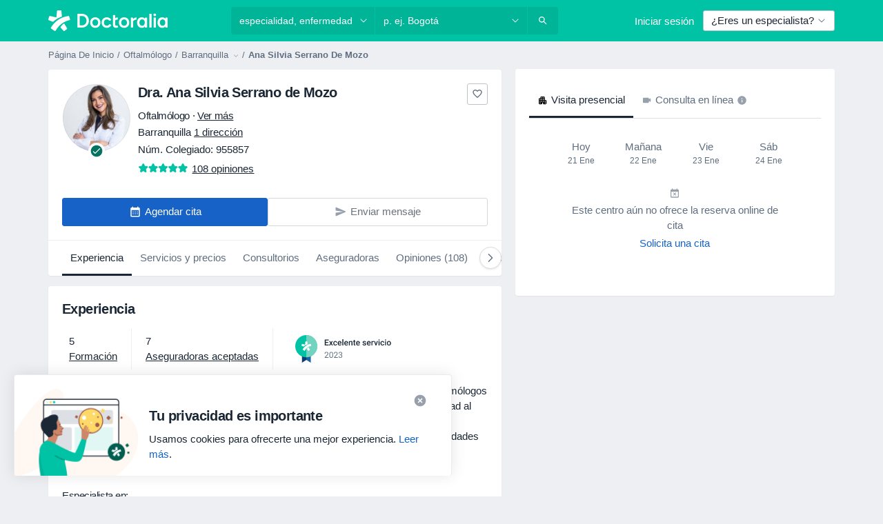

--- FILE ---
content_type: image/svg+xml
request_url: https://platform.docplanner.com/img/es/badge/best-quality-2023.svg
body_size: 5142
content:
<svg width="164" height="60" viewBox="0 0 164 60" fill="none" xmlns="http://www.w3.org/2000/svg">
<rect width="164" height="60" rx="3" fill="white"/>
<path d="M34.4 50L28.1 46V36.1H34.4V50Z" fill="#1663A3"/>
<path d="M21.8 50L28.2 46V36.1H21.8V50V50Z" fill="#0F3B6E"/>
<path d="M27.9 42.2C36.7 42.2 43.8 35 43.8 26.1C43.8 17.2 36.6 10 27.9 10C19.2 10 12 17.2 12 26.1C12 35 19.1 42.2 27.9 42.2Z" fill="#00C3A5"/>
<path d="M28.1 42.2C36.9 42.2 44 35 44 26.1C44 17.2 36.9 10 28.1 10V42.2Z" fill="#71D3C0"/>
<path fill-rule="evenodd" clip-rule="evenodd" d="M28.9 30.3C29.2 29.4 30.3 28.2 31.2 27.6L33.4 31.3L31.1 33L28.9 30.3ZM25.7 33L22.6 31C25 26.6 29.3 23.4 34.5 22.8L35.3 25.5C31 26.4 27.4 29.2 25.7 33ZM26.3 23.9L26.7 19.2H29.5L29.8 23.4C28.2 23.9 27.3 24.4 26.2 25C25.4 25.5 24.7 26 24.1 26.7L21 25.4L21.8 22.7L26.3 23.9Z" fill="white"/>
<path d="M59.8535 21.1914H56.3496V23.8164H60.4453V25H54.8672V16.4688H60.4043V17.6641H56.3496V20.0195H59.8535V21.1914ZM63.791 20.7461L64.998 18.6602H66.5801L64.6406 21.7832L66.6445 25H65.0742L63.8086 22.832L62.5488 25H60.9668L62.9707 21.7832L61.0371 18.6602H62.6074L63.791 20.7461ZM70.0371 23.9805C70.3926 23.9805 70.6875 23.877 70.9219 23.6699C71.1562 23.4629 71.2812 23.207 71.2969 22.9023H72.6387C72.623 23.2969 72.5 23.666 72.2695 24.0098C72.0391 24.3496 71.7266 24.6191 71.332 24.8184C70.9375 25.0176 70.5117 25.1172 70.0547 25.1172C69.168 25.1172 68.4648 24.8301 67.9453 24.2559C67.4258 23.6816 67.166 22.8887 67.166 21.877V21.7305C67.166 20.7656 67.4238 19.9941 67.9395 19.416C68.4551 18.834 69.1582 18.543 70.0488 18.543C70.8027 18.543 71.416 18.7637 71.8887 19.2051C72.3652 19.6426 72.6152 20.2188 72.6387 20.9336H71.2969C71.2812 20.5703 71.1562 20.2715 70.9219 20.0371C70.6914 19.8027 70.3965 19.6855 70.0371 19.6855C69.5762 19.6855 69.2207 19.8535 68.9707 20.1895C68.7207 20.5215 68.5938 21.0273 68.5898 21.707V21.9355C68.5898 22.623 68.7129 23.1367 68.959 23.4766C69.209 23.8125 69.5684 23.9805 70.0371 23.9805ZM76.5059 25.1172C75.6035 25.1172 74.8711 24.834 74.3086 24.2676C73.75 23.6973 73.4707 22.9395 73.4707 21.9941V21.8184C73.4707 21.1855 73.5918 20.6211 73.834 20.125C74.0801 19.625 74.4238 19.2363 74.8652 18.959C75.3066 18.6816 75.7988 18.543 76.3418 18.543C77.2051 18.543 77.8711 18.8184 78.3398 19.3691C78.8125 19.9199 79.0488 20.6992 79.0488 21.707V22.2812H74.9062C74.9492 22.8047 75.123 23.2188 75.4277 23.5234C75.7363 23.8281 76.123 23.9805 76.5879 23.9805C77.2402 23.9805 77.7715 23.7168 78.1816 23.1895L78.9492 23.9219C78.6953 24.3008 78.3555 24.5957 77.9297 24.8066C77.5078 25.0137 77.0332 25.1172 76.5059 25.1172ZM76.3359 19.6855C75.9453 19.6855 75.6289 19.8223 75.3867 20.0957C75.1484 20.3691 74.9961 20.75 74.9297 21.2383H77.6426V21.1328C77.6113 20.6562 77.4844 20.2969 77.2617 20.0547C77.0391 19.8086 76.7305 19.6855 76.3359 19.6855ZM81.6738 25H80.25V16H81.6738V25ZM86.0215 25.1172C85.1191 25.1172 84.3867 24.834 83.8242 24.2676C83.2656 23.6973 82.9863 22.9395 82.9863 21.9941V21.8184C82.9863 21.1855 83.1074 20.6211 83.3496 20.125C83.5957 19.625 83.9395 19.2363 84.3809 18.959C84.8223 18.6816 85.3145 18.543 85.8574 18.543C86.7207 18.543 87.3867 18.8184 87.8555 19.3691C88.3281 19.9199 88.5645 20.6992 88.5645 21.707V22.2812H84.4219C84.4648 22.8047 84.6387 23.2188 84.9434 23.5234C85.252 23.8281 85.6387 23.9805 86.1035 23.9805C86.7559 23.9805 87.2871 23.7168 87.6973 23.1895L88.4648 23.9219C88.2109 24.3008 87.8711 24.5957 87.4453 24.8066C87.0234 25.0137 86.5488 25.1172 86.0215 25.1172ZM85.8516 19.6855C85.4609 19.6855 85.1445 19.8223 84.9023 20.0957C84.6641 20.3691 84.5117 20.75 84.4453 21.2383H87.1582V21.1328C87.127 20.6562 87 20.2969 86.7773 20.0547C86.5547 19.8086 86.2461 19.6855 85.8516 19.6855ZM90.9961 18.6602L91.0371 19.3926C91.5059 18.8262 92.1211 18.543 92.8828 18.543C94.2031 18.543 94.875 19.2988 94.8984 20.8105V25H93.4746V20.8926C93.4746 20.4902 93.3867 20.1934 93.2109 20.002C93.0391 19.8066 92.7559 19.709 92.3613 19.709C91.7871 19.709 91.3594 19.9688 91.0781 20.4883V25H89.6543V18.6602H90.9961ZM98.1387 17.1191V18.6602H99.2578V19.7148H98.1387V23.2539C98.1387 23.4961 98.1855 23.6719 98.2793 23.7812C98.377 23.8867 98.5488 23.9395 98.7949 23.9395C98.959 23.9395 99.125 23.9199 99.293 23.8809V24.9824C98.9688 25.0723 98.6562 25.1172 98.3555 25.1172C97.2617 25.1172 96.7148 24.5137 96.7148 23.3066V19.7148H95.6719V18.6602H96.7148V17.1191H98.1387ZM103.143 25.1172C102.24 25.1172 101.508 24.834 100.945 24.2676C100.387 23.6973 100.107 22.9395 100.107 21.9941V21.8184C100.107 21.1855 100.229 20.6211 100.471 20.125C100.717 19.625 101.061 19.2363 101.502 18.959C101.943 18.6816 102.436 18.543 102.979 18.543C103.842 18.543 104.508 18.8184 104.977 19.3691C105.449 19.9199 105.686 20.6992 105.686 21.707V22.2812H101.543C101.586 22.8047 101.76 23.2188 102.064 23.5234C102.373 23.8281 102.76 23.9805 103.225 23.9805C103.877 23.9805 104.408 23.7168 104.818 23.1895L105.586 23.9219C105.332 24.3008 104.992 24.5957 104.566 24.8066C104.145 25.0137 103.67 25.1172 103.143 25.1172ZM102.973 19.6855C102.582 19.6855 102.266 19.8223 102.023 20.0957C101.785 20.3691 101.633 20.75 101.566 21.2383H104.279V21.1328C104.248 20.6562 104.121 20.2969 103.898 20.0547C103.676 19.8086 103.367 19.6855 102.973 19.6855ZM113.338 23.2773C113.338 23.0234 113.232 22.8301 113.021 22.6973C112.814 22.5645 112.469 22.4473 111.984 22.3457C111.5 22.2441 111.096 22.1152 110.771 21.959C110.061 21.6152 109.705 21.1172 109.705 20.4648C109.705 19.918 109.936 19.4609 110.396 19.0938C110.857 18.7266 111.443 18.543 112.154 18.543C112.912 18.543 113.523 18.7305 113.988 19.1055C114.457 19.4805 114.691 19.9668 114.691 20.5645H113.268C113.268 20.291 113.166 20.0645 112.963 19.8848C112.76 19.7012 112.49 19.6094 112.154 19.6094C111.842 19.6094 111.586 19.6816 111.387 19.8262C111.191 19.9707 111.094 20.1641 111.094 20.4062C111.094 20.625 111.186 20.7949 111.369 20.916C111.553 21.0371 111.924 21.1602 112.482 21.2852C113.041 21.4062 113.479 21.5527 113.795 21.7246C114.115 21.8926 114.352 22.0957 114.504 22.334C114.66 22.5723 114.738 22.8613 114.738 23.2012C114.738 23.7715 114.502 24.2344 114.029 24.5898C113.557 24.9414 112.938 25.1172 112.172 25.1172C111.652 25.1172 111.189 25.0234 110.783 24.8359C110.377 24.6484 110.061 24.3906 109.834 24.0625C109.607 23.7344 109.494 23.3809 109.494 23.002H110.877C110.896 23.3379 111.023 23.5977 111.258 23.7812C111.492 23.9609 111.803 24.0508 112.189 24.0508C112.564 24.0508 112.85 23.9805 113.045 23.8398C113.24 23.6953 113.338 23.5078 113.338 23.2773ZM118.775 25.1172C117.873 25.1172 117.141 24.834 116.578 24.2676C116.02 23.6973 115.74 22.9395 115.74 21.9941V21.8184C115.74 21.1855 115.861 20.6211 116.104 20.125C116.35 19.625 116.693 19.2363 117.135 18.959C117.576 18.6816 118.068 18.543 118.611 18.543C119.475 18.543 120.141 18.8184 120.609 19.3691C121.082 19.9199 121.318 20.6992 121.318 21.707V22.2812H117.176C117.219 22.8047 117.393 23.2188 117.697 23.5234C118.006 23.8281 118.393 23.9805 118.857 23.9805C119.51 23.9805 120.041 23.7168 120.451 23.1895L121.219 23.9219C120.965 24.3008 120.625 24.5957 120.199 24.8066C119.777 25.0137 119.303 25.1172 118.775 25.1172ZM118.605 19.6855C118.215 19.6855 117.898 19.8223 117.656 20.0957C117.418 20.3691 117.266 20.75 117.199 21.2383H119.912V21.1328C119.881 20.6562 119.754 20.2969 119.531 20.0547C119.309 19.8086 119 19.6855 118.605 19.6855ZM125.748 19.9609C125.561 19.9297 125.367 19.9141 125.168 19.9141C124.516 19.9141 124.076 20.1641 123.85 20.6641V25H122.426V18.6602H123.785L123.82 19.3691C124.164 18.8184 124.641 18.543 125.25 18.543C125.453 18.543 125.621 18.5703 125.754 18.625L125.748 19.9609ZM128.988 23.1953L130.33 18.6602H131.801L129.604 25H128.367L126.152 18.6602H127.629L128.988 23.1953ZM134.209 25H132.785V18.6602H134.209V25ZM132.697 17.0137C132.697 16.7949 132.766 16.6133 132.902 16.4688C133.043 16.3242 133.242 16.252 133.5 16.252C133.758 16.252 133.957 16.3242 134.098 16.4688C134.238 16.6133 134.309 16.7949 134.309 17.0137C134.309 17.2285 134.238 17.4082 134.098 17.5527C133.957 17.6934 133.758 17.7637 133.5 17.7637C133.242 17.7637 133.043 17.6934 132.902 17.5527C132.766 17.4082 132.697 17.2285 132.697 17.0137ZM138.369 23.9805C138.725 23.9805 139.02 23.877 139.254 23.6699C139.488 23.4629 139.613 23.207 139.629 22.9023H140.971C140.955 23.2969 140.832 23.666 140.602 24.0098C140.371 24.3496 140.059 24.6191 139.664 24.8184C139.27 25.0176 138.844 25.1172 138.387 25.1172C137.5 25.1172 136.797 24.8301 136.277 24.2559C135.758 23.6816 135.498 22.8887 135.498 21.877V21.7305C135.498 20.7656 135.756 19.9941 136.271 19.416C136.787 18.834 137.49 18.543 138.381 18.543C139.135 18.543 139.748 18.7637 140.221 19.2051C140.697 19.6426 140.947 20.2188 140.971 20.9336H139.629C139.613 20.5703 139.488 20.2715 139.254 20.0371C139.023 19.8027 138.729 19.6855 138.369 19.6855C137.908 19.6855 137.553 19.8535 137.303 20.1895C137.053 20.5215 136.926 21.0273 136.922 21.707V21.9355C136.922 22.623 137.045 23.1367 137.291 23.4766C137.541 23.8125 137.9 23.9805 138.369 23.9805ZM143.561 25H142.137V18.6602H143.561V25ZM142.049 17.0137C142.049 16.7949 142.117 16.6133 142.254 16.4688C142.395 16.3242 142.594 16.252 142.852 16.252C143.109 16.252 143.309 16.3242 143.449 16.4688C143.59 16.6133 143.66 16.7949 143.66 17.0137C143.66 17.2285 143.59 17.4082 143.449 17.5527C143.309 17.6934 143.109 17.7637 142.852 17.7637C142.594 17.7637 142.395 17.6934 142.254 17.5527C142.117 17.4082 142.049 17.2285 142.049 17.0137ZM144.85 21.7715C144.85 21.1504 144.973 20.5918 145.219 20.0957C145.465 19.5957 145.811 19.2129 146.256 18.9473C146.701 18.6777 147.213 18.543 147.791 18.543C148.646 18.543 149.34 18.8184 149.871 19.3691C150.406 19.9199 150.695 20.6504 150.738 21.5605L150.744 21.8945C150.744 22.5195 150.623 23.0781 150.381 23.5703C150.143 24.0625 149.799 24.4434 149.35 24.7129C148.904 24.9824 148.389 25.1172 147.803 25.1172C146.908 25.1172 146.191 24.8203 145.652 24.2266C145.117 23.6289 144.85 22.834 144.85 21.8418V21.7715ZM146.273 21.8945C146.273 22.5469 146.408 23.0586 146.678 23.4297C146.947 23.7969 147.322 23.9805 147.803 23.9805C148.283 23.9805 148.656 23.793 148.922 23.418C149.191 23.043 149.326 22.4941 149.326 21.7715C149.326 21.1309 149.188 20.623 148.91 20.248C148.637 19.873 148.264 19.6855 147.791 19.6855C147.326 19.6855 146.957 19.8711 146.684 20.2422C146.41 20.6094 146.273 21.1602 146.273 21.8945Z" fill="#1B2734"/>
<path d="M60.2988 43H54.709V42.2207L57.6621 38.9395C58.0996 38.4434 58.4004 38.041 58.5645 37.7324C58.7324 37.4199 58.8164 37.0977 58.8164 36.7656C58.8164 36.3203 58.6816 35.9551 58.4121 35.6699C58.1426 35.3848 57.7832 35.2422 57.334 35.2422C56.7949 35.2422 56.375 35.3965 56.0742 35.7051C55.7773 36.0098 55.6289 36.4355 55.6289 36.9824H54.5449C54.5449 36.1973 54.7969 35.5625 55.3008 35.0781C55.8086 34.5938 56.4863 34.3516 57.334 34.3516C58.127 34.3516 58.7539 34.5605 59.2148 34.9785C59.6758 35.3926 59.9062 35.9453 59.9062 36.6367C59.9062 37.4766 59.3711 38.4766 58.3008 39.6367L56.0156 42.1152H60.2988V43ZM66.7969 39.3613C66.7969 40.6309 66.5801 41.5742 66.1465 42.1914C65.7129 42.8086 65.0352 43.1172 64.1133 43.1172C63.2031 43.1172 62.5293 42.8164 62.0918 42.2148C61.6543 41.6094 61.4277 40.707 61.4121 39.5078V38.0605C61.4121 36.8066 61.6289 35.875 62.0625 35.2656C62.4961 34.6562 63.1758 34.3516 64.1016 34.3516C65.0195 34.3516 65.6953 34.6465 66.1289 35.2363C66.5625 35.8223 66.7852 36.7285 66.7969 37.9551V39.3613ZM65.7129 37.8789C65.7129 36.9609 65.584 36.293 65.3262 35.875C65.0684 35.4531 64.6602 35.2422 64.1016 35.2422C63.5469 35.2422 63.1426 35.4512 62.8887 35.8691C62.6348 36.2871 62.5039 36.9297 62.4961 37.7969V39.5312C62.4961 40.4531 62.6289 41.1348 62.8945 41.5762C63.1641 42.0137 63.5703 42.2324 64.1133 42.2324C64.6484 42.2324 65.0449 42.0254 65.3027 41.6113C65.5645 41.1973 65.7012 40.5449 65.7129 39.6543V37.8789ZM73.7754 43H68.1855V42.2207L71.1387 38.9395C71.5762 38.4434 71.877 38.041 72.041 37.7324C72.209 37.4199 72.293 37.0977 72.293 36.7656C72.293 36.3203 72.1582 35.9551 71.8887 35.6699C71.6191 35.3848 71.2598 35.2422 70.8105 35.2422C70.2715 35.2422 69.8516 35.3965 69.5508 35.7051C69.2539 36.0098 69.1055 36.4355 69.1055 36.9824H68.0215C68.0215 36.1973 68.2734 35.5625 68.7773 35.0781C69.2852 34.5938 69.9629 34.3516 70.8105 34.3516C71.6035 34.3516 72.2305 34.5605 72.6914 34.9785C73.1523 35.3926 73.3828 35.9453 73.3828 36.6367C73.3828 37.4766 72.8477 38.4766 71.7773 39.6367L69.4922 42.1152H73.7754V43ZM76.5 38.207H77.3145C77.8262 38.1992 78.2285 38.0645 78.5215 37.8027C78.8145 37.541 78.9609 37.1875 78.9609 36.7422C78.9609 35.7422 78.4629 35.2422 77.4668 35.2422C76.998 35.2422 76.623 35.377 76.3418 35.6465C76.0645 35.9121 75.9258 36.2656 75.9258 36.707H74.8418C74.8418 36.0312 75.0879 35.4707 75.5801 35.0254C76.0762 34.5762 76.7051 34.3516 77.4668 34.3516C78.2715 34.3516 78.9023 34.5645 79.3594 34.9902C79.8164 35.416 80.0449 36.0078 80.0449 36.7656C80.0449 37.1367 79.9238 37.4961 79.6816 37.8438C79.4434 38.1914 79.1172 38.4512 78.7031 38.623C79.1719 38.7715 79.5332 39.0176 79.7871 39.3613C80.0449 39.7051 80.1738 40.125 80.1738 40.6211C80.1738 41.3867 79.9238 41.9941 79.4238 42.4434C78.9238 42.8926 78.2734 43.1172 77.4727 43.1172C76.6719 43.1172 76.0195 42.9004 75.5156 42.4668C75.0156 42.0332 74.7656 41.4609 74.7656 40.75H75.8555C75.8555 41.1992 76.002 41.5586 76.2949 41.8281C76.5879 42.0977 76.9805 42.2324 77.4727 42.2324C77.9961 42.2324 78.3965 42.0957 78.6738 41.8223C78.9512 41.5488 79.0898 41.1562 79.0898 40.6445C79.0898 40.1484 78.9375 39.7676 78.6328 39.502C78.3281 39.2363 77.8887 39.0996 77.3145 39.0918H76.5V38.207Z" fill="#627282"/>
</svg>


--- FILE ---
content_type: text/javascript; charset=utf-8
request_url: https://platform.docplanner.com/js/NewDoctorCalendarModule-v27-chunk-a937ca8b.js
body_size: 32395
content:
"use strict";(self.webpackChunkmonolith_app=self.webpackChunkmonolith_app||[]).push([[89080],{70299:function(z,N,s){var o=s(12064);class A{static fetchServicesFromCalendarApp(l,_){return(0,o.A)({url:`/api/v3/doctors/${l}/addresses/${_}/services/calendar`,method:"get"})}static fetchInsurancesFromCalendarApp(l,_){return(0,o.A)({url:`/api/v3/doctors/${l}/addresses/${_}/insurances/calendar`,method:"get"})}}N.A=A},55365:function(z,N,s){s.d(N,{N7:function(){return o},OR:function(){return l},aZ:function(){return A},q7:function(){return v}});const o="eec_page_entrance_source",A="enhanced-ecommerce-ga4-flow",v="enhanced-ecommerce-ga4-flow-event",l="EEC_SELECT_ITEM_EVENT"},8763:function(z,N,s){s.d(N,{A:function(){return o}});function o(A){if(!A)return Promise.reject(new Error("loadSetOfScripts: List of scripts is empty or undefined"));const v=A.shift();return new Promise((l,_)=>{const I=document.createElement("script"),L=document.head||document.getElementsByTagName("head")[0];I.type="text/javascript",I.charset="utf-8",I.src=v,I.async=!0,L.appendChild(I);const p=setTimeout(()=>{_(new Error(`loadSetOfScripts: Loading script (${v}) is taking too long`))},12e4);I.addEventListener("load",()=>{l(I)}),I.addEventListener("error",()=>{clearTimeout(p),_(new Error(`loadSetOfScripts: Error occured during loading the script (${v})`))})}).then(()=>A.length===0?Promise.resolve():o(A),l=>Promise.reject(l))}},79516:function(z,N,s){s.d(N,{A:function(){return v}});var o=s(74353),A=s.n(o);function v(l){if(!A()(l).isValid())throw new Error("Provided `date` is not valid");return A()(l).format().slice(0,19)}},29605:function(z,N,s){s.d(N,{A:function(){return o}});function o(A){return Object.fromEntries(Object.entries(A).filter(([,v])=>!v.includes("")))}},30625:function(z,N,s){s.d(N,{A:function(){return h},x:function(){return C}});var o=s(82374),A=Object.defineProperty,v=Object.defineProperties,l=Object.getOwnPropertyDescriptors,_=Object.getOwnPropertySymbols,I=Object.prototype.hasOwnProperty,L=Object.prototype.propertyIsEnumerable,p=(M,R,r)=>R in M?A(M,R,{enumerable:!0,configurable:!0,writable:!0,value:r}):M[R]=r,P=(M,R)=>{for(var r in R||(R={}))I.call(R,r)&&p(M,r,R[r]);if(_)for(var r of _(R))L.call(R,r)&&p(M,r,R[r]);return M},b=(M,R)=>v(M,l(R));const C={CLICK_DOCTOR_NAV:"CLICK_DOCTOR_NAV",CP_DOCTOR_CARD_CLICKED:"CP_DOCTOR_CARD_CLICKED",DP_ADD_OPINION:"DP_ADD_OPINION",DP_PHONE_NUMBER:"DP_PHONE_NUMBER",DP_GOTO_FACILITY:"DP_GOTO_FACILITY",NAVIGATE_TO_DOCTORS_LIST:"NAVIGATE_TO_DOCTORS_LIST",DP_GOTO_ARTICLE:"DP_GOTO_ARTICLE",DP_LOAD_MORE_QUESTIONS:"DP_LOAD_MORE_QUESTIONS",DP_CALL_PHONE:"DP_CALL_PHONE",DP_DOCTOR_WEBSITE:"DP_DOCTOR_WEBSITE",OPEN_BOOKING:"OPEN_BOOKING",START_BOOKING_FLOW:"START_BOOKING_FLOW",OPEN_MAP:"OPEN_MAP",OPEN_CONVERSATION:"OPEN_CONVERSATION",OPEN_OPINIONS:"OPEN_OPINIONS",TOGGLE_SEE_MORE_SLOTS:"TOGGLE_SEE_MORE_SLOTS",ON_DOD_PROMO_CLICK:"ON_DOD_PROMO_CLICK",MAKE_REQUEST:"MAKE_REQUEST",TRACKING_EVENT:"TRACKING_EVENT",STORAGE_EVENT:"STORAGE_EVENT"};function h(M,R){try{window.ReactNativeWebView&&typeof window.ReactNativeWebView.postMessage=="function"&&window.ReactNativeWebView.postMessage(JSON.stringify(b(P({action:M,event:M},R),{data:R})))}catch(r){const D=M===C.STORAGE_EVENT?.1:1;(0,o.A)(Error(`[Mobile PostMessage]: ${r}`),D)}}},54954:function(z,N,s){s.d(N,{A:function(){return h}});var o=s(74353),A=s.n(o),v=s(33390),l=s(30625),_=Object.defineProperty,I=Object.getOwnPropertySymbols,L=Object.prototype.hasOwnProperty,p=Object.prototype.propertyIsEnumerable,P=(M,R,r)=>R in M?_(M,R,{enumerable:!0,configurable:!0,writable:!0,value:r}):M[R]=r,b=(M,R)=>{for(var r in R||(R={}))L.call(R,r)&&P(M,r,R[r]);if(I)for(var r of I(R))p.call(R,r)&&P(M,r,R[r]);return M};const C=(0,v.A)();function h(M,R=null,r=null){const{addressId:D,doctorId:w,link:W,start:u,timezoneOffset:d}=M,i=W.includes(C.getBookingAppBookVisitSlotsUrl())?C.getBookingAppBookVisitSlotsUrl():C.getBookingAppBookVisitUrl(),U=d?`${u}${d}`:A()(u).format();(0,l.A)(l.x.OPEN_BOOKING,b({addressId:D,doctorId:w,initialPath:i,startDate:U,serviceId:R},r?{insuranceId:r}:{}))}},66472:function(z,N,s){s.d(N,{bd:function(){return h},kl:function(){return M},iF:function(){return R},SM:function(){return r},Sd:function(){return C},u9:function(){return b}});var o=s(41330),A=s(7836),v=s(51879),l={name:o.QR,hidden:(D,w)=>{const W=w.getters[`${v.PR}/${v.CM}`];if(!(W!=null&&W.hasAvailability))return!0;const u=w.state[A.Mp][A.zg];return u!=null&&u[o.QR]?u!=null&&u[o.a$]?!1:!(W!=null&&W.hasAdvancedConfigurationEnabled):!0},skipWhenEmpty:!0},_={name:o.QR,hidden:(D,w)=>{var W;return!((W=w.state[A.Mp][A.zg])==null?void 0:W[o.QR])},skipWhenEmpty:!0},I={name:o.bx,hidden:(D,w)=>{const W=w.getters[`${v.PR}/${v.CM}`];return!(W!=null&&W.hasAvailability)}},L={name:o.RH,hidden:(D,w)=>{const W=w.getters[`${v.PR}/${v.CM}`];return!(W!=null&&W.hasAvailability)}},p={name:o.zl,hidden:(D,w)=>{var W;const u=w.getters[`${v.PR}/${v.CM}`];return u!=null&&u.hasAvailability?((W=w.state[A.Mp][A.zg])==null?void 0:W[o.zl])?!1:!(u!=null&&u.hasAdvancedConfigurationEnabled):!0},skipWhenEmpty:!0},P={name:o.fp,hidden:(D,w)=>{var W;const u=w.getters[`${v.PR}/${v.Wp}`],i=w.getters[`${v.PR}/${v.WQ}`].find(({id:U})=>U===w.getters[`${v.PR}/${v.MB}`]);return(u==null?void 0:u.length)===0?!0:(u==null?void 0:u.length)===1&&(i==null?void 0:i.name)===((W=u[0])==null?void 0:W.name)},skipWhenEmpty:!0};const b={DYNAMIC:"dynamic",SERVICE_FIRST:"service-first",DOCTOR_FIRST:"doctor-first",DIAGNOSTIC:"diagnostic",SERVICE_OPTIONS:"service-options"},C={CLASSIC_WIZARD:"CLASSIC_WIZARD",DIRECT_INSURANCE_WIZARD:"DIRECT_INSURANCE_WIZARD",SERVICES_WIZARD:"SERVICES_WIZARD",DIAGNOSTIC_WIZARD:"DIAGNOSTIC_WIZARD",DOCTORS_WIZARD:"DOCTORS_WIZARD",DOCTORS_WITH_INSURANCES_WIZARD:"DOCTORS_WITH_INSURANCES_WIZARD",INSURANCES_WIZARD:"INSURANCES_WIZARD",SERVICE_OPTIONS_WIZARD:"SERVICE_OPTIONS_WIZARD",SERVICES_WITH_INSURANCES_WIZARD:"SERVICES_WITH_INSURANCES_WIZARD",DOCTORS_SERVICE_OPTIONS_WIZARD:"DOCTORS_SERVICE_OPTIONS_WIZARD",DOCTOR_PROFILE_SERVICE_OPTIONS_WIZARD:"DOCTOR_PROFILE_SERVICE_OPTIONS_WIZARD",DOCTOR_PROFILE_DIRECT_INSURANCES_WIZARD:"DOCTOR_PROFILE_DIRECT_INSURANCES_WIZARD",DOCTOR_PROFILE_INSURANCES_FIRST:"DOCTOR_PROFILE_INSURANCES_FIRST"},h={SERVICES_FIRST:"services-first",DOCTORS_FIRST:"doctors-first",DIAGNOSTIC:"diagnostic",INSURANCES:"insurances",SERVICE_OPTIONS:"service-options",SERVICES_WITH_INSURANCES:"services-with-insurances",DOCTORS_WITH_INSURANCES:"doctors-with-insurances",DOCTOR_PROFILE_SERVICE_OPTIONS:"doctor-profile-service-options",DOCTOR_PROFILE_INSURANCES_FIRST:"doctor-profile-insurances-first"},M={[h.SERVICES_FIRST]:C.SERVICES_WIZARD,[h.DOCTORS_FIRST]:C.DOCTORS_WIZARD,[h.DOCTORS_WITH_INSURANCES]:C.DOCTORS_WITH_INSURANCES_WIZARD,[h.DIAGNOSTIC]:C.DIAGNOSTIC_WIZARD,[h.INSURANCES]:C.INSURANCES_WIZARD,[h.SERVICE_OPTIONS]:C.SERVICE_OPTIONS_WIZARD,[h.SERVICES_WITH_INSURANCES]:C.SERVICES_WITH_INSURANCES_WIZARD,[h.DOCTOR_PROFILE_SERVICE_OPTIONS]:C.DOCTOR_PROFILE_SERVICE_OPTIONS_WIZARD,[h.DOCTOR_PROFILE_INSURANCES_FIRST]:C.DOCTOR_PROFILE_INSURANCES_FIRST},R={[C.CLASSIC_WIZARD]:{items:[{name:o.T9},{name:o.Uh},{name:o.RH},P,{name:o.BP,required:!1}]},[C.INSURANCES_WIZARD]:{items:[{name:o.T9},{name:o.Uh},{name:o.RH},P,{name:o.QR,required:!1},{name:o.BP,required:!1}]},[C.DOCTOR_PROFILE_SERVICE_OPTIONS_WIZARD]:{items:[{name:o.Uh},L,P,l,p]},[C.DIRECT_INSURANCE_WIZARD]:{items:[{name:o.Uh},{name:o.bx},{name:o.RH},P,{name:o.BP,required:!1}]},[C.DOCTOR_PROFILE_DIRECT_INSURANCES_WIZARD]:{items:[{name:o.Uh},I,L,P,p]},[C.DOCTOR_PROFILE_INSURANCES_FIRST]:{items:[_,{name:o.Uh},L,P,p]},[C.SERVICES_WIZARD]:{items:[{name:o.RH},P,{name:o.Uh},{name:o.BP,required:!1}]},[C.SERVICES_WITH_INSURANCES_WIZARD]:{items:[{name:o.RH},P,{name:o.Uh},{name:o.QR,required:!1},{name:o.BP,required:!1}]},[C.DIAGNOSTIC_WIZARD]:{items:[{name:o.RH},P,{name:o.Uh}]},[C.DOCTORS_WIZARD]:{items:[{name:o.BP,props:{showAnyDoctor:!1}},{name:o.RH},P,{name:o.Uh}]},[C.DOCTORS_WITH_INSURANCES_WIZARD]:{items:[{name:o.BP,props:{showAnyDoctor:!1}},{name:o.RH},P,{name:o.Uh},{name:o.QR,required:!1}]},[C.SERVICE_OPTIONS_WIZARD]:{items:[{name:o.RH},P,{name:o.Uh},{name:o.BP,required:!1}]},[C.DOCTORS_SERVICE_OPTIONS_WIZARD]:{items:[{name:o.BP,props:{showAnyDoctor:!1,showPriceRanges:!1}},{name:o.RH},P,{name:o.Uh}]}},r={[C.CLASSIC_WIZARD]:{items:[{name:o.T9},{name:o.Uh,hidden:!0},{name:o.RH},P,{name:o.BP,required:!1}]},[C.INSURANCES_WIZARD]:{items:[{name:o.T9},{name:o.Uh},{name:o.RH},P,{name:o.QR,required:!1},{name:o.BP,required:!1}]},[C.DOCTOR_PROFILE_SERVICE_OPTIONS_WIZARD]:{items:[{name:o.Uh},L,P,l,p]},[C.DIRECT_INSURANCE_WIZARD]:{items:[{name:o.bx},{name:o.Uh,hidden:!0},{name:o.RH},P,{name:o.BP,required:!1}]},[C.DOCTOR_PROFILE_DIRECT_INSURANCES_WIZARD]:{items:[{name:o.Uh},I,L,P,p]},[C.DOCTOR_PROFILE_INSURANCES_FIRST]:{items:[_,{name:o.Uh},L,P,p]},[C.SERVICES_WIZARD]:{items:[{name:o.RH},P,{name:o.Uh,hidden:!0},{name:o.BP}]},[C.SERVICES_WITH_INSURANCES_WIZARD]:{items:[{name:o.RH},P,{name:o.Uh,hidden:!0},{name:o.QR,required:!1},{name:o.BP,required:!1}]},[C.DIAGNOSTIC_WIZARD]:{items:[{name:o.RH},P,{name:o.Uh,hidden:!0}]},[C.DOCTORS_WIZARD]:{items:[{name:o.BP},{name:o.Uh,hidden:!0},{name:o.RH,required:!1},P]},[C.DOCTORS_WITH_INSURANCES_WIZARD]:{items:[{name:o.BP},{name:o.Uh,hidden:!0},{name:o.RH,required:!1},P,{name:o.QR,required:!1}]}}},16069:function(z,N,s){s.d(N,{A:function(){return V}});var o=s(41330),A=s(81702),v=s(7836),l=s(62587),_=s(51879),I=s(41901),L=s(39815);const p=y=>Array.isArray(y)?y:[y];var P=y=>{const{"address-id":F,filters:{specializations:m,services:S,insurances:x,"is-first-visit":j}={}}=y,[G]=p(m),[ue]=p(S),[ne]=p(x),[Q]=p(F),[le]=p(j),pe={};return G&&(pe[_.DG]=parseInt(G,10)),Q&&(pe[_.SU]=parseInt(Q,10)),ne&&(pe[_.yo]=parseInt(ne,10)),ue&&(pe[_.Tj]=parseInt(ue,10)),le&&(pe[_.f0]=parseInt(le,10)),pe},b=s(66472),C=(y,F,m)=>{if(!F.has(y))throw TypeError("Cannot "+m)},h=(y,F,m)=>(C(y,F,"read from private field"),m?m.call(y):F.get(y)),M=(y,F,m)=>{if(F.has(y))throw TypeError("Cannot add the same private member more than once");F instanceof WeakSet?F.add(y):F.set(y,m)},R=(y,F,m,S)=>(C(y,F,"write to private field"),S?S.call(y,m):F.set(y,m),m),r=(y,F,m)=>new Promise((S,x)=>{var j=ne=>{try{ue(m.next(ne))}catch(Q){x(Q)}},G=ne=>{try{ue(m.throw(ne))}catch(Q){x(Q)}},ue=ne=>ne.done?S(ne.value):Promise.resolve(ne.value).then(j,G);ue((m=m.apply(y,F)).next())}),D,w,W,u,d,i,U;const ee=class{constructor(){M(this,D,{initialized:!1,initialFlowName:"",flowName:"",visibleItems:[],items:[]}),M(this,W,!1),M(this,u,A.A),M(this,d,void 0),M(this,i,[]),M(this,U,{"select-filters":this.selectFilters,"change-flow":this.changeFlow})}changeFlow(y){return r(this,arguments,function*({flowName:F=b.Sd.CLASSIC_WIZARD,mode:m=_.Jv}){let S=!1,x=!1;this.initialFlowName||this.setInitialFlowName(F),this.flowName!==F&&(this.setFlowName(F),S=!0),this.mode!==m&&(h(this,u).commit(`${_.PR}/${_.NG}`,m),x=!0);const G=(m===_.RF?b.SM:b.iF)[F].items.map(ee.createItem);return!x&&!S?Promise.resolve():(yield this.resetFilters(),this.setRequiredFields(G),this.setItems(G),this.fetchFirstItem())})}initializeBookingWidgetModalFlow(y){return r(this,arguments,function*({flowName:F,mode:m}){h(this,D).initialized=!1,yield this.changeFlow({flowName:F,mode:m})})}setRequiredFields(y){const m=y.filter(S=>S.required).map(S=>S.name).map(S=>(0,I.CF)(S));h(this,u).commit(`${l.fM}/${l.Sh}`,{requiredFieldsGetters:m})}setItems(y){h(this,D).items=y}get firstItem(){var y;return(y=h(this,D).items[0])!=null?y:null}isItemCompleted(y){return!!this.getItemValueByName(y)}get flowName(){return h(this,D).flowName}get initialFlowName(){return h(this,D).initialFlowName}get isInitialized(){return h(this,D).initialized}setFlowName(y){h(this,D).flowName=y}setInitialFlowName(y){h(this,D).initialFlowName=y}initFetching(){return r(this,null,function*(){this.isInitialized||(this.subscribeToStore(),yield this.fetchFirstItem(!0),yield this.prefillFilters(),h(this,D).initialized=!0)})}get mode(){return h(this,u).state[_.PR][_.RH]}static get instance(){return h(ee,w)||R(ee,w,new ee),h(ee,w)}static createItem(y,F,m){const{name:S,props:x,required:j,hidden:G,skipWhenEmpty:ue=!1}=y,ne=m.slice(0,F).map(re=>re.name),Q=m.slice(F).map(re=>re.name),le=j!=null?j:!0,pe=G!=null?G:!1;return{name:S,props:x,required:le,hidden:pe,affects:Q,depends:ne,skipWhenEmpty:ue}}fetchItemOptions({affects:y,depends:F,name:m}){const S=y.map(j=>(0,I.bm)(j)),x=F.map(j=>(0,I.bm)(j));return h(this,u).dispatch(`${_.PR}/${_.rf}`,{affects:S,depends:x,name:(0,I.bm)(m)})}setFilterIds({ids:y}){h(this,u).commit(`${_.PR}/${_.Fo}`,{ids:y})}getItemValueByName(y){return h(this,u).state[_.PR][(0,I.bm)(y)]}resetFilters(){return h(this,u).dispatch(`${_.PR}/${_.hB}`)}resetFlow(){return r(this,null,function*(){!this.initialFlowName||(yield this.changeFlow({flowName:this.initialFlowName}))})}getItemOptions(y){return h(this,u).state[_.PR][(0,I.wN)(y)]}onUpdate(y){return h(this,i).push(y),this}notify(y,...F){return y in h(this,U)?h(this,U)[y].bind(this,...F)():Promise.resolve()}selectFilters(y){return r(this,null,function*(){const F=h(this,D).items.map(x=>(0,I.bm)(x.name)),m=this.getItemOptions(this.firstItem.name);if(m.length>1&&(yield this.resetFilters()),!m.find(x=>x.id===y[(0,I.bm)(this.firstItem.name)]))return;const S=Object.fromEntries(Object.entries(y).filter(([x])=>F.includes(x)));this.setFilterIds({ids:S}),this.update()})}update(){this.updateVisibleItems(),h(this,i).forEach(y=>y(h(this,D)))}isItemHidden(y){return y&&typeof y=="function"?y(h(this,D),h(this,u)):y}shouldSkipItem(y,F){if(y===o.zl)return this.isItemHidden(F);const m=this.getItemOptions(y)||[],S=this.getItemValueByName(y),x=this.isItemHidden(F)&&!S;return m.length===0||x}get stepsThatCanBeSkippedWhenEmpty(){return h(this,D).items.filter(({skipWhenEmpty:y})=>y).reduce((y,{name:F,hidden:m})=>(this.shouldSkipItem(F,m)&&y.push(F),y),[])}updateVisibleItems(){h(this,u).commit(`${l.fM}/${l._n}`,this.stepsThatCanBeSkippedWhenEmpty.map(y=>(0,I.CF)(y))),h(this,D).visibleItems=h(this,D).items.filter(y=>{const{depends:F}=y;return F.filter(S=>!this.stepsThatCanBeSkippedWhenEmpty.includes(S)).map(S=>!!this.getItemValueByName(S)).every(Boolean)})}subscribeToStore(){typeof h(this,d)=="function"&&h(this,d).call(this),R(this,d,A.A.watch((y,F)=>({[_.SU]:F[`${_.PR}/${_.Xb}`],[_.tq]:F[`${_.PR}/${_._z}`],[_.yo]:F[`${_.PR}/${_.XJ}`],[_.jw]:F[`${_.PR}/${_.CW}`],[_.Tj]:F[`${_.PR}/${_.MB}`],[_.h7]:F[`${_.PR}/${_.Su}`],[_.DG]:F[`${_.PR}/${_.eq}`]}),(y,F)=>r(this,null,function*(){for(const m of h(this,D).items){const S=y[(0,I.bm)(m.name)],x=F[(0,I.bm)(m.name)];if(!(Array.isArray(S)&&Array.isArray(x)?S.length===x.length&&S.every(G=>x.includes(G)):S===x)){if(h(this,W))return;const G=h(this,D).items.indexOf(m);yield this.refetchAll(G+1);break}}})))}fetchFirstItem(y=!1){return r(this,null,function*(){this.update(),this.firstItem&&((this.isInitialized||y)&&(yield this.fetchItemOptions(this.firstItem)),this.update())})}refetchAll(y){return r(this,null,function*(){R(this,W,!0),this.update();for(let F=y;F<h(this,D).visibleItems.length;F+=1)yield this.fetchItemOptions(h(this,D).visibleItems[F]),this.update();R(this,W,!1)})}prefillFilters(){return r(this,null,function*(){const y=(0,L.A)(),F=h(this,u).state[v.Mp][v.so],m=h(this,u).state[v.Mp][v.OT];if(this.flowName===b.Sd.DOCTOR_PROFILE_INSURANCES_FIRST||!y&&!F||m)return;const S=P(y||{});!!F&&!Object.prototype.hasOwnProperty.call(S,_.SU)&&(yield this.selectFilters({[_.SU]:F.id})),Object.values(S).length!==0&&(yield this.selectFilters(S))})}};let V=ee;D=new WeakMap,w=new WeakMap,W=new WeakMap,u=new WeakMap,d=new WeakMap,i=new WeakMap,U=new WeakMap,M(V,w,void 0)},41330:function(z,N,s){s.d(N,{BP:function(){return b},Fp:function(){return w},Pb:function(){return M},QR:function(){return I},RH:function(){return P},T9:function(){return l},Uh:function(){return _},YF:function(){return v},ZY:function(){return D},a$:function(){return p},ad:function(){return R},bx:function(){return C},fp:function(){return h},hh:function(){return o},j2:function(){return d},my:function(){return u},nU:function(){return r},zO:function(){return A},zl:function(){return L}});const o=2,A=4,v=["canceled"],l="FILTER_SPECIALIZATION",_="FILTER_ADDRESS",I="FILTER_INSURANCE",L="FILTER_IS_FIRST_VISIT",p="FILTER_INSURANCE_FEATURES",P="FILTER_SERVICE",b="FILTER_DOCTOR",C="FILTER_INSURANCE_TYPE",h="FILTER_SERVICE_OPTION",M="doctor",R="clinic",r="popular",D="is-online-only",w="skip",W="close-booking-widget-modal",u={WIDGET:"WIDGET",MODAL:"MODAL",AFFIX:"AFFIX"},d={INSURANCE:"insurance",PRIVATE:"private",PRIVATE_AND_INSURANCE:"private_and_insurance"}},81702:function(z,N,s){var o=s(8579),A=s.n(o),v=s(95353),l=s(7836),_=s(90705),I=s(62587),L=s(51879);A().use(v.Ay);const p=new v.Ay.Store({modules:{[l.Mp]:l.Ay,[L.PR]:_.A,[I.fM]:I.Ay}});N.A=p},7836:function(z,N,s){s.d(N,{BZ:function(){return P},Co:function(){return r},DU:function(){return D},IB:function(){return u},JP:function(){return C},Jj:function(){return W},Mj:function(){return ee},Mp:function(){return A},OT:function(){return i},QW:function(){return R},TW:function(){return M},YD:function(){return w},bP:function(){return l},g6:function(){return _},jT:function(){return b},ky:function(){return d},nR:function(){return h},nh:function(){return U},qb:function(){return v},so:function(){return p},zQ:function(){return I},zg:function(){return L}});var o=s(41330);const A="MODULE_CONFIG",v="ENTITY_ID",l="IS_SAAS_ONLY",_="CALENDAR_LAYOUT",I="ENTITY_TYPE",L="FILTERS_VISIBILITY_STATE",p="NEAREST_AVAILABLE_ADDRESS",P="ADDRESSES_EXTRA_DATA",b="SELECTED_DATE",C="MUTATION_SET_ENTITY_ID",h="MUTATION_SET_SAAS_ONLY",M="MUTATION_SET_CALENDAR_LAYOUT",R="MUTATION_SET_ENTITY_TYPE",r="MUTATION_SET_FILTERS_VISIBILITY_STATE",D="MUTATION_SET_NEAREST_AVAILABLE_ADDRESS",w="MUTATION_SET_ADDRESSES_EXTRA_DATA",W="IS_MODAL_CONTEXT",u="MUTATION_SET_IS_MODAL_CONTEXT",d="ACTION_RESET_CONFIG",i="PREVENT_PREFILLING",U="MUTATION_SET_PREVENT_PREFILLING",ee="MUTATION_SET_SELECTED_DATE",V={[v]:"",[l]:!1,[_]:"",[I]:"",[p]:null,[P]:[],[L]:{},[W]:!1,[i]:!1,[b]:null},y={[C](m,S){m[v]=S},[h](m,S){m[l]=S},[M](m,S){m[_]=S},[R](m,S){m[I]=S},[r](m,S){m[L]=S},[D](m,S){m[p]=S},[w](m,S){m[P]=S},[u](m,S){m[W]=S},[U](m,S){m[i]=S&&m[I]===o.Pb},[ee](m,S){m[b]=S}},F={[d]({commit:m}){m(C,""),m(h,!1),m(M,""),m(R,""),m(r,{}),m(D,null),m(w,[]),m(u,!1),m(U,!1),m(ee,null)}};N.Ay={namespaced:!0,state:V,mutations:y,actions:F}},90705:function(z,N,s){s.d(N,{A:function(){return Ke}});var o=s(29605),A=s(12064),v=Object.defineProperty,l=Object.getOwnPropertySymbols,_=Object.prototype.hasOwnProperty,I=Object.prototype.propertyIsEnumerable,L=(a,c,E)=>c in a?v(a,c,{enumerable:!0,configurable:!0,writable:!0,value:E}):a[c]=E,p=(a,c)=>{for(var E in c||(c={}))_.call(c,E)&&L(a,E,c[E]);if(l)for(var E of l(c))I.call(c,E)&&L(a,E,c[E]);return a},P=(a,c,E)=>(L(a,typeof c!="symbol"?c+"":c,E),E);class b{constructor(){P(this,"abortControllers",[])}fetchFilterOptions(c,E,Z){return(0,A.A)({url:"/api/v3/booking/widget/data",method:"GET",signal:this.createAbortController().signal,params:{filters:p({entity_type:[c],entity_id:[E]},(0,o.A)(Z))}})}cancelRequests(){this.abortControllers.forEach(c=>c.abort()),this.abortControllers=[]}createAbortController(){const c=new AbortController;return this.abortControllers.push(c),c}}var C=b,h=s(82374),M=s(41330),R=s(38520),r=s(51879),D=Object.defineProperty,w=Object.defineProperties,W=Object.getOwnPropertyDescriptors,u=Object.getOwnPropertySymbols,d=Object.prototype.hasOwnProperty,i=Object.prototype.propertyIsEnumerable,U=(a,c,E)=>c in a?D(a,c,{enumerable:!0,configurable:!0,writable:!0,value:E}):a[c]=E,ee=(a,c)=>{for(var E in c||(c={}))d.call(c,E)&&U(a,E,c[E]);if(u)for(var E of u(c))i.call(c,E)&&U(a,E,c[E]);return a},V=(a,c)=>w(a,W(c));function y(a,c,E){if(c.length===0)return a;const Z=E===r.RF,ae=c.filter(({isOnlineOnly:ie})=>ie===Z),se=new Map;return a.forEach(ie=>{se.set(ie.id,ie)}),ae.forEach(ie=>{const k=se.get(ie.id);k?se.set(ie.id,V(ee(ee({},k),ie),{hasAvailability:!0})):se.set(ie.id,V(ee({},ie),{hasAvailability:!1}))}),Array.from(se.values())}var F=s(51215);const m={[r.DG]:"specializations",[r.SU]:"addresses",[r.Tj]:"services",[r.h7]:"service_options",[r.tq]:"doctors",[r.yo]:"insurances",[r.jw]:"insurance_types"};var S=(a,c)=>Object.fromEntries(a.map(E=>c[E]===M.Fp?[m[E],[""]]:[m[E],[c[E]].flat()])),j=({id:a,items:c,mutationCallback:E,selectFirstAsDefault:Z=!1,isPreselectionBlocked:ae=!1})=>{const se=ce=>c.some(({id:de})=>Array.isArray(ce)?Array.isArray(de)&&de.length===ce.length&&de.every(Pe=>ce.includes(Pe)):de===ce),ie=c.length===1||Z&&c.length>0,k=se(a);if(ie){if(ae||k)return;E(c[0].id);return}k||E("")},G=s(7836),ue=Object.defineProperty,ne=Object.defineProperties,Q=Object.getOwnPropertyDescriptors,le=Object.getOwnPropertySymbols,pe=Object.prototype.hasOwnProperty,re=Object.prototype.propertyIsEnumerable,ye=(a,c,E)=>c in a?ue(a,c,{enumerable:!0,configurable:!0,writable:!0,value:E}):a[c]=E,ge=(a,c)=>{for(var E in c||(c={}))pe.call(c,E)&&ye(a,E,c[E]);if(le)for(var E of le(c))re.call(c,E)&&ye(a,E,c[E]);return a},De=(a,c)=>ne(a,Q(c)),Se=(a,c,E)=>new Promise((Z,ae)=>{var se=ce=>{try{k(E.next(ce))}catch(de){ae(de)}},ie=ce=>{try{k(E.throw(ce))}catch(de){ae(de)}},k=ce=>ce.done?Z(ce.value):Promise.resolve(ce.value).then(se,ie);k((E=E.apply(a,c)).next())});const Te=new C,Ne=De(ge(ge({},Object.fromEntries(r.OF.map(a=>[a,[]]))),Object.fromEntries(r.On.map(a=>[a,""]))),{[r.RP]:[],[r.L9]:!1,[r.x]:[]}),ze=ge({[r.RH]:r.Jv},Ne),je={[r.KL]:a=>a[r.cZ],[r.eq]:a=>a[r.DG],[r.BL]:a=>a[r.nR],[r.Xb]:a=>a[r.SU],[r.WQ]:a=>a[r.WP],[r.MB]:a=>a[r.Tj],[r.Wp]:a=>a[r.Iv],[r.Su]:a=>a[r.h7],[r.HR]:a=>{const c=a[r.Iv]||[],E=a[r.h7];if(!(!E||!Array.isArray(E)))return c.find(Z=>!(Z!=null&&Z.id)||!Array.isArray(Z.id)?!1:Z.id.length===E.length&&Z.id.every(ae=>E.includes(ae)))},[r.CM]:a=>a[r.nR].find(c=>c.id===a[r.SU]),[r.ae]:a=>a[r.Yg],[r._z]:a=>a[r.tq],[r.b2]:a=>a[r.z7],[r.XJ]:a=>a[r.yo],[r.a6]:a=>a[r.f0],[r.CW]:a=>a[r.jw],[r.MG]:a=>a[r.Ah],[r.yu]:a=>!r.OF.every(c=>a[c].length===0),[r.h1]:a=>r.On.map(c=>a[c]).join("_"),[r.Gr]:a=>c=>a[r.RP].includes(c),[r.An]:a=>a[r.RP].length!==0,[r.eZ]:a=>a[r.L9],[r.Lx]:(a,c)=>c[r.eZ]?c[r.yu]:!0,[r._L]:a=>a[r.x]},Ge={[r.NG](a,c){a[r.RH]=c},[r.xY](a,{id:c}){a[r.DG]=c},[r.yZ](a,{id:c}){a[r.SU]=c},[r.R5](a,{id:c}){a[r.Tj]=c},[r.ZW](a,{id:c}){a[r.h7]=c},[r.hb](a,{id:c}){a[r.tq]=c},[r.kw](a,{id:c}){a[r.yo]=c},[r.NO](a,{id:c}){a[r.jw]=c,(0,R.A)({type:c})},[r.XQ](a,c){a[r.f0]=c},[r.Fo](a,{ids:c}){Object.entries(c).forEach(([E,Z])=>{!r.On.includes(E)||(a[E]=Z)})},[r.vt](a,{options:c}){Object.entries(c).forEach(([E,Z])=>{!r.OF.includes(E)||(a[E]=Z)})},[r.aj](a,{items:c}){a[r.cZ]=c},[r.Te](a,{items:c}){a[r.nR]=c},[r.o3](a,{items:c}){a[r.WP]=c},[r.kY](a,{items:c}){a[r.Iv]=c},[r.N4](a,{items:c}){a[r.Yg]=c},[r.LU](a,{items:c}){a[r.z7]=c},[r.GF](a,{items:c}){a[r.Ah]=c},[r.Kn](a,{filtersArray:c}){a[r.RP]=[...c]},[r.iJ](a,{value:c}){a[r.L9]=c},[r.YI](a,c){a[r.x]=c}},Ue={[r.rf](a,c){return Se(this,arguments,function*({commit:E,state:Z,rootState:ae},{affects:se,depends:ie,name:k}){var ce;const de=ae[G.Mp][G.zQ],Pe=de===M.ad?"facility":de,Fe=ae[G.Mp][G.qb],Ze=S(ie,Z),Le=ae[G.Mp][G.bP],be=Z[r.RH],Ce=ae[G.Mp][G.OT];Te.cancelRequests(),E(r.Kn,{filtersArray:se});try{const{specializations:ve,addresses:$e,doctors:Ee,services:Me,insurances:Qe,insuranceTypes:Be,serviceOptions:Xe}=yield Te.fetchFilterOptions(Pe,Fe,ge({online_only:be===r.RF?[1]:[0],is_saas_only:Le?[1]:[0]},Ze));if(se.includes(r.DG)){E(r.aj,{items:ve});const _e=Z[r.DG];j({items:ve,id:_e,mutationCallback:fe=>E(r.xY,{id:fe})})}if(se.includes(r.SU)){const _e=ae[G.Mp][G.BZ],fe=ae[G.Mp][G.Jj];let Re=y($e,_e,be);fe&&(Re=Re.map(He=>{var tt;return De(ge({},He),{hasAvailability:(tt=He.hasAvailability)!=null?tt:!0})})),E(r.Te,{items:Re});const ke=Z[r.SU];j({items:Re,id:ke,mutationCallback:He=>E(r.yZ,{id:He}),selectFirstAsDefault:de===M.Pb&&!Ce})}if(se.includes(r.Tj)){E(r.o3,{items:Me});const _e=Z[r.Tj];j({items:Me,id:_e,mutationCallback:fe=>E(r.R5,{id:fe}),selectFirstAsDefault:!Ce&&de===M.Pb&&k===r.Tj})}if(se.includes(r.tq)){E(r.N4,{items:Ee});const _e=Z[r.tq];j({items:Ee,id:_e,mutationCallback:fe=>E(r.hb,{id:fe})})}if(se.includes(r.yo)){const _e=(ce=ae[G.Mp][G.zg])==null?void 0:ce[M.QR];E(r.LU,{items:Qe});const fe=Z[r.yo];j({items:Qe,id:fe,mutationCallback:Re=>E(r.kw,{id:Re}),isPreselectionBlocked:!_e})}if(se.includes(r.jw)){E(r.GF,{items:Be});const _e=Z[r.jw];j({items:Be,id:_e,mutationCallback:fe=>E(r.NO,{id:fe}),selectFirstAsDefault:k===r.jw})}if(se.includes(r.h7)){const _e=(0,F.A)(Xe||[]);E(r.kY,{items:_e});const fe=Z[r.h7];j({items:_e,id:fe,mutationCallback:Re=>E(r.ZW,{id:Re}),selectFirstAsDefault:!Ce&&k===r.h7})}E(r.Kn,{filtersArray:[]}),E(r.iJ,{value:!0})}catch(ve){if(M.YF.includes(ve.message))return;E(r.Kn,{filtersArray:[]}),E(r.iJ,{value:!0}),(0,h.A)(ve,.1)}})},[r.hB]({commit:a}){const c=r.On.map(E=>[E,""]);a(r.Fo,{ids:Object.fromEntries(c)})},[r.ST]({commit:a}){const c=r.OF.map(E=>[E,[]]);a(r.vt,{options:Object.fromEntries(c)})}};var Ke={namespaced:!0,state:ze,getters:je,mutations:Ge,actions:Ue}},62587:function(z,N,s){s.d(N,{Qm:function(){return Be},I6:function(){return Xe},Zo:function(){return _e},H5:function(){return Pe},Vo:function(){return Le},tl:function(){return de},U0:function(){return Ze},fM:function(){return ce},Ky:function(){return ve},Sh:function(){return Me},_n:function(){return Qe},Ay:function(){return Ct}});var o=s(74353),A=s.n(o),v=s(29605),l=s(12064),_=Object.defineProperty,I=Object.defineProperties,L=Object.getOwnPropertyDescriptors,p=Object.getOwnPropertySymbols,P=Object.prototype.hasOwnProperty,b=Object.prototype.propertyIsEnumerable,C=(f,g,O)=>g in f?_(f,g,{enumerable:!0,configurable:!0,writable:!0,value:O}):f[g]=O,h=(f,g)=>{for(var O in g||(g={}))P.call(g,O)&&C(f,O,g[O]);if(p)for(var O of p(g))b.call(g,O)&&C(f,O,g[O]);return f},M=(f,g)=>I(f,L(g)),R=(f,g)=>{var O={};for(var H in f)P.call(f,H)&&g.indexOf(H)<0&&(O[H]=f[H]);if(f!=null&&p)for(var H of p(f))g.indexOf(H)<0&&b.call(f,H)&&(O[H]=f[H]);return O},r=(f,g,O)=>(C(f,typeof g!="symbol"?g+"":g,O),O),D=(f,g,O)=>new Promise((H,$)=>{var K=Y=>{try{X(O.next(Y))}catch(oe){$(oe)}},te=Y=>{try{X(O.throw(Y))}catch(oe){$(oe)}},X=Y=>Y.done?H(Y.value):Promise.resolve(Y.value).then(K,te);X((O=O.apply(f,g)).next())});const w="doctors",W=class{constructor(){r(this,"abortControllers",[])}fetchEntitySlots({entity:f,entityId:g,entityAddressId:O,options:H,startDate:$,endDate:K,includingSaasOnlyCalendars:te,filters:X,preferredAddressServiceId:Y}){const oe=f===w?"includingSaasOnlyCalendar":"includingSaasOnlyCalendars";return(0,l.A)({url:`/api/v3/${f}/${g}/addresses/${O}/slots`,method:"get",signal:this.createAbortController().signal,params:h({start:$,end:K,[oe]:te,with:H,filters:W.transformFilters(X)||{}},!!Y&&{preferredAddressServiceId:Y})})}cancelRequests(){this.abortControllers.forEach(f=>f.abort()),this.abortControllers=[]}createAbortController(){const f=new AbortController;return this.abortControllers.push(f),f}fetchFacilitySlots(f){var g=f,{facilityId:O,facilityAddressId:H}=g,$=R(g,["facilityId","facilityAddressId"]);const K=["facility_address.nearest_slot_after_end","links.book.patient","slot.doctor_id","slot.address_id"];return this.fetchEntitySlots(h({entity:"facilities",entityId:O,entityAddressId:H,options:K},$))}fetchDoctorSlots(f){return D(this,null,function*(){var g=f,{doctorId:O,doctorAddressId:H}=g,$=R(g,["doctorId","doctorAddressId"]),K;const te=["address.nearest_slot_after_end","links.book.patient","slot.doctor_id","slot.address_id","slot.address","slot.with_booked"],X=(K=$==null?void 0:$.filters)==null?void 0:K.address_service_id,Y=X==null?void 0:X.length;if(Array.isArray(X)&&Y>1){const oe=X.map(Ve=>{const xe=M(h({},$),{filters:M(h({},$.filters),{address_service_id:[Ve]})});return this.fetchEntitySlots(M(h({entity:w,entityId:O,entityAddressId:H,options:te},xe),{preferredAddressServiceId:Ve}))}),We=yield Promise.all(oe);return W.processData(We)}return this.fetchEntitySlots(M(h({entity:w,entityId:O,entityAddressId:H,options:te},$),{preferredAddressServiceId:X==null?void 0:X[0]}))})}};let u=W;r(u,"transformFilters",f=>{const g=["insurance_type","address_service_id","has_insurance","insurance_provider_id","is_new_patient"],O=(0,v.A)(f);return Object.fromEntries(Object.entries(O).map(([H,$])=>g.includes(H)?[H,$.join(",")]:[H,$]))}),r(u,"processData",f=>{const g=f.reduce(($,K)=>{var te,X,Y,oe;const We=(X=(te=K.embedded)==null?void 0:te.nearestSlotAfterDate)!=null&&X.start?new Date(K.embedded.nearestSlotAfterDate.start):null,Ve=(oe=(Y=$.embedded)==null?void 0:Y.nearestSlotAfterDate)!=null&&oe.start?new Date($.embedded.nearestSlotAfterDate.start):null;return We&&(!Ve||We<Ve)?K:$});return{items:f.flatMap($=>$.items).sort(($,K)=>new Date($.start)-new Date(K.start)),embedded:g.embedded}});var d=s(55373),i=s.n(d),U=Object.defineProperty,ee=(f,g,O)=>g in f?U(f,g,{enumerable:!0,configurable:!0,writable:!0,value:O}):f[g]=O,V=(f,g,O)=>(ee(f,typeof g!="symbol"?g+"":g,O),O);class y{static isActive(){return i().parse(window.location.search,{ignoreQueryPrefix:!0}).white_label==="true"}}V(y,"QUERY_PARAM","white_label");var F=s(82374),m=s(20619),S=s(41330),x=s(38520),j=s(51879),G=(f,g,O)=>O.findIndex(H=>H.start===f.start)===g,ue=s(58673);const ne=A()().set(m._j,0).set(m.Gy,0).set(m._u,0),Q=ne.add(S.hh,m.SW),le=f=>{const g=f[`${j.PR}/${j.eq}`],O=f[`${j.PR}/${j.MB}`],H=f[`${j.PR}/${j.Su}`],$=f[`${j.PR}/${j.XJ}`],K=f[`${j.PR}/${j.CW}`],te=f[`${j.PR}/${j.Xb}`],X=f[`${j.PR}/${j._z}`],Y=f[`${j.PR}/${j.a6}`];return{specializationId:g,serviceId:O,serviceOptionId:H,insuranceId:$===S.Fp?"":$,insuranceTypeId:K,entityAddressId:te,doctorId:X,isFirstVisit:Y}},pe=(f,g)=>{const O=(0,ue.Y)(f,m.tZ),H=(0,ue.Y)(g,m.tZ);return{startDate:O,endDate:H}};var re=({start:f,doctorId:g,addressId:O,booked:H=!1,bookingUrl:$})=>{const K=($==null?void 0:$.match(/\/\d{4}-\d{2}-\d{2}T\d{2}:\d{2}:\d{2}[+-]\d{2}:\d{2}\/(\d+)/))||null,te=K?Number(K[1]):null;return{start:f,link:$,booked:H,doctorId:g,addressId:O,serviceId:te}},ye=s(44085),ge=Object.defineProperty,De=Object.defineProperties,Se=Object.getOwnPropertyDescriptors,Te=Object.getOwnPropertySymbols,Ne=Object.prototype.hasOwnProperty,ze=Object.prototype.propertyIsEnumerable,je=(f,g,O)=>g in f?ge(f,g,{enumerable:!0,configurable:!0,writable:!0,value:O}):f[g]=O,Ge=(f,g)=>{for(var O in g||(g={}))Ne.call(g,O)&&je(f,O,g[O]);if(Te)for(var O of Te(g))ze.call(g,O)&&je(f,O,g[O]);return f},Ue=(f,g)=>De(f,Se(g)),Ke=({specializationId:f,facilityId:g,serviceId:O,isWhiteLabel:H,utmParamsStr:$})=>{const K=new URLSearchParams($);f&&K.append(ye.x4,f),g&&K.append(ye.Ll,g),O&&K.append(ye.T9,O),H&&K.append(y.QUERY_PARAM,"true");const te=K.toString()?`?${K.toString()}`:"";return X=>Ue(Ge({},X),{link:`${X.link}${te}`})},a=s(7836),c=Object.defineProperty,E=Object.getOwnPropertySymbols,Z=Object.prototype.hasOwnProperty,ae=Object.prototype.propertyIsEnumerable,se=(f,g,O)=>g in f?c(f,g,{enumerable:!0,configurable:!0,writable:!0,value:O}):f[g]=O,ie=(f,g)=>{for(var O in g||(g={}))Z.call(g,O)&&se(f,O,g[O]);if(E)for(var O of E(g))ae.call(g,O)&&se(f,O,g[O]);return f},k=(f,g,O)=>new Promise((H,$)=>{var K=Y=>{try{X(O.next(Y))}catch(oe){$(oe)}},te=Y=>{try{X(O.throw(Y))}catch(oe){$(oe)}},X=Y=>Y.done?H(Y.value):Promise.resolve(Y.value).then(K,te);X((O=O.apply(f,g)).next())});const ce="MODULE_SLOTS",de="GETTER_GET_SLOTS",Pe="GETTER_GET_NEAREST_SLOT",Fe="GETTER_GET_DATE_RANGE",Ze="GETTER_GET_SLOTS_LOADING_STATE",Le="GETTER_GET_REQUIRED_FIELDS",be="MUTATION_SET_SLOTS",Ce="MUTATION_SET_NEAREST_SLOT",ve="MUTATION_SET_DATE_RANGE",$e="MUTATION_APPEND_SLOTS",Ee="MUTATION_SET_SLOTS_LOADING_STATE",Me="MUTATION_SET_REQUIRED_FIELDS_GETTERS",Qe="MUTATION_SET_SKIPPABLE_FIELDS_GETTERS",Be="ACTION_FETCH_SLOTS",Xe="ACTION_LOAD_MORE_SLOTS",_e="ACTION_RESET_SLOTS",fe=new u,ke=ie({},{isLoading:!1,dateRange:[ne,Q],slots:[],nearestSlot:null,requiredFieldsGetters:[],skippableFieldsGetters:[]}),He={[de]:f=>f.slots,[Pe]:f=>f.nearestSlot,[Fe]:f=>f.dateRange,[Ze]:f=>f.isLoading,[Le]:(f,g,O,H)=>{const{requiredFieldsGetters:$,skippableFieldsGetters:K}=f;return $.filter(te=>{const X=K.includes(te),Y=H[`${j.PR}/${te}`]==="";return!X&&Y})}},tt={[be](f,{slots:g}){f.slots=g},[Ce](f,{slot:g}){f.nearestSlot=g},[ve](f,{startDate:g,endDate:O}){g&&(f.dateRange[0]=g),O&&(f.dateRange[1]=O)},[$e](f,{slots:g}){f.slots=f.slots.concat(g)},[Ee](f,{isLoading:g}){f.isLoading=g},[Me](f,{requiredFieldsGetters:g}){f.requiredFieldsGetters=g},[Qe](f,g){f.skippableFieldsGetters=g}},Pt={[Be](f,g){return k(this,arguments,function*({commit:O,getters:H,rootState:$,rootGetters:K,dispatch:te},{append:X=!1,client:Y=fe,utmParams:oe=""}){var We;if(H[Le].length)return;const xe=$[a.Mp][a.qb],it=$[a.Mp][a.zQ]===S.Pb;if(!xe)return;const ut=$[a.Mp][a.bP];if(!X){te(_e);const Oe=$[a.Mp][a.jT];if(Oe){const qe=Oe.isAfter(Q)?Oe.add(1,m.KB):Q;O(ve,{startDate:ne,endDate:qe})}else O(ve,{startDate:ne,endDate:Q})}const Rt=H[Fe],{startDate:ot,endDate:pt}=pe(...Rt),Dt=le(K),{specializationId:at,serviceId:Ye,serviceOptionId:nt,insuranceId:Je,insuranceTypeId:ft,entityAddressId:vt,doctorId:Nt,isFirstVisit:Lt}=Dt;O(Ee,{isLoading:!0});try{Y.cancelRequests();let Oe,qe;if(it){const Ft=!!((We=$[a.Mp][a.zg])!=null&&We[S.QR]),mt=K[`${j.PR}/${j.CM}`],It=!!(mt!=null&&mt.hasAdvancedConfigurationEnabled),gt=x.E[ft],yt=!!gt,lt=!yt&&It&&Ft,ct=ie(ie(ie({address_service_id:nt,is_new_patient:[Lt]},lt?{has_insurance:[Number(!!Je)]}:{}),lt?{insurance_provider_id:[Je]}:{}),yt?{insurance_provider_id:[gt]}:{});({items:Oe,embedded:qe}=yield Y.fetchDoctorSlots({doctorAddressId:vt,doctorId:xe,startDate:ot,endDate:pt,includingSaasOnlyCalendars:ut,filters:ct}))}else({items:Oe,embedded:qe}=yield Y.fetchFacilitySlots({facilityAddressId:vt,facilityId:xe,startDate:ot,endDate:pt,includingSaasOnlyCalendars:ut,filters:{doctors:[Nt],specializations:[at],services:[Ye],insurances:[Je],insurance_type:[ft],service_options:nt}}));const ht=Oe.filter(G).map(re).map(Ke({specializationId:at,facilityId:it?null:xe,serviceId:it?null:Ye,utmParamsStr:oe,isWhiteLabel:y.isActive()})),{nearestSlotAfterDate:bt}=qe;O(Ce,{slot:bt}),X?O($e,{slots:ht}):O(be,{slots:ht}),O(Ee,{isLoading:!1})}catch(Oe){if(S.YF.includes(Oe.message))return;(0,F.A)(Oe,.1),O(Ee,{isLoading:!1})}})},[Xe](f,g){return k(this,arguments,function*({dispatch:O,commit:H,getters:$},{utmParams:K}){const te=$[Fe];let X=te[1].add(1,m.KB),Y=te[1].add(S.hh,m.SW);const oe=$[Pe];oe&&oe.start&&(X=A()(oe.start).startOf(m.KB),Y=A()(oe.start).add(S.hh,m.SW)),Y=Y.endOf(m.KB),H(ve,{startDate:X,endDate:Y}),yield O(Be,{append:!0,utmParams:K})})},[_e]({commit:f}){f(be,{slots:[]}),f(Ce,{slot:null})}};var Ct={namespaced:!0,state:ke,getters:He,mutations:tt,actions:Pt}},51215:function(z,N,s){s.d(N,{A:function(){return o}});function o(A){return Array.isArray(A)?A.filter(v=>(v==null?void 0:v.id)&&(v==null?void 0:v.name)).reduce((v,l)=>{const _=v.find(I=>I.name===l.name);return _?(_.values.push(l),_.id.push(l.id)):v.push({name:l.name,id:[l.id],values:[l]}),v},[]):[]}},41901:function(z,N,s){s.d(N,{CF:function(){return v},bm:function(){return o},wN:function(){return A}});const o=l=>`${l}_ID`,A=l=>`${l}_OPTIONS`,v=l=>`GETTER_GET_${o(l)}`},39815:function(z,N,s){var o=s(55373),A=s.n(o);N.A=()=>{const{hash:v}=window.location;return v?A().parse(v.replace("#","")):null}},38520:function(z,N,s){s.d(N,{E:function(){return l}});var o=s(33390),A=s(44492),v=s(44085);const l={government:"1",private:"2"},_=new A.A(localStorage),I=({type:p})=>p in l?l[p]:v.Yg,L=(0,o.A)();N.A=({type:p})=>{if(L.getConst("LOCALE")!=="de")return;const P=I({type:p});_.setItem(v.nM,P)}},20619:function(z,N,s){s.d(N,{$$:function(){return Me},$c:function(){return ye},A6:function(){return ae},AX:function(){return V},CA:function(){return be},EC:function(){return ee},Gy:function(){return W},HB:function(){return re},Jq:function(){return ve},KB:function(){return D},Kl:function(){return j},Ky:function(){return ie},LS:function(){return Pe},Ll:function(){return Ee},NA:function(){return E},Nf:function(){return Fe},Oy:function(){return b},QY:function(){return ue},Rb:function(){return Ce},SW:function(){return d},So:function(){return m},Tb:function(){return Ke},VU:function(){return o},Vf:function(){return U},W7:function(){return M},WX:function(){return Le},Wr:function(){return k},X$:function(){return Ue},XK:function(){return Z},_J:function(){return ce},_M:function(){return ne},_j:function(){return w},_u:function(){return u},ak:function(){return ze},bS:function(){return P},c4:function(){return Q},cg:function(){return Se},cr:function(){return h},f5:function(){return A},g:function(){return S},gl:function(){return i},hQ:function(){return v},hm:function(){return p},i6:function(){return C},iQ:function(){return a},j$:function(){return je},j6:function(){return L},kJ:function(){return de},kL:function(){return r},mB:function(){return $e},ni:function(){return c},om:function(){return F},pZ:function(){return _},qp:function(){return R},sB:function(){return ge},sD:function(){return y},tZ:function(){return I},tg:function(){return pe},tq:function(){return Ne},uL:function(){return Ge},wW:function(){return G},wb:function(){return l},xp:function(){return se},yk:function(){return le},zK:function(){return De}});const o="ASC",A="active",v="overbooked",l="suspended",_="YYYY-MM-DD",I="YYYY-MM-DDTHH:mm:ssZ",L="D MMMM YYYY",p="D MMMM",P="DD.MM.YYYY",b="MMM DD",C="DD.MM.YYYY HH:mm:ss",h="H:mm",M="HH:mm, dddd, DD.MM.YYYY",R="HH:mm:ss",r="YYYY.MM.DD HH:mm:ss",D="day",w="hour",W="minute",u="second",d="week",i="doctor.addresses",U="doctor.city_name",ee="doctor.medical-specializations",V="doctor.photo",y="doctor.question_answers_count",F="doctor.specializations",m="doctor.subspecializations",S="doctor.has_online_consultations",x="doctor.opinion-stats",j="doctor.specializations_in_progress",G="address.online_only",ue="address.calendar_id",ne="address.has_advanced_schedule_configuration_enabled",Q="facility.address.insurance.plans",le="facility.address.insurance_providers",pe="facility.doctors_count",re="facility.photo",ye="facility.has_available_online_slots",ge="insurance",De="private",Se="private_and_insurance",Te="blik",Ne="boleto",ze="credit_card",je="iyzico",Ge="iyzico_one_time",Ue="payu",Ke="pix",a="pse",c="sepa",E="servipag",Z="web_pay",ae="confirmed",se="paid",ie="partially-paid",k="processing",ce="refunded",de="chargedback",Pe="specialization.has_online_slots",Fe="specialization.urlname",Ze="opinion.signature",Le="doctor",be="facility",Ce="gesetzlich-versicherte",ve="female",$e="booking-flow-enter-step-origin",Ee="facility_id",Me="insurance_type_id"},73153:function(z,N,s){var o=s(457),A=s(8579),v=s.n(A);v().use(o.Ay);const l=new o.sI;N.A=l},49993:function(z,N){const s="click",o="dp-highlight-affix",A="fade-in",v="fade-out";function l(){return document.querySelector('[data-id="dp-highlight"]')}function _(){const r=l();return r instanceof HTMLElement?r:p()}function I(r,D){D.classList.remove(v),D.classList.add(A),r.classList.add(o)}function L(r,D){D.classList.remove(A),D.classList.add(v),r.classList.remove(o)}function p(){const r=document.createElement("div");return r.setAttribute("data-id","dp-highlight"),r.classList.add("dp-highlight"),document.body&&document.body.appendChild(r),r}function P({value:r,oldValue:D,expression:w}){if(r&&!(typeof r=="boolean")||D&&!(typeof D=="boolean"))throw new Error("v-highlight: Binding value must be a boolean");return{value:r,oldValue:D,expression:w}}function b(r,D,w){r.context[D]=w}function C(r,D,w){const{value:W,expression:u}=P(D),d=_();d.addEventListener(s,()=>b(w,u,!1)),r.addEventListener(s,()=>b(w,u,!0)),W&&I(r,d)}function h(r,D){const{value:w,oldValue:W}=P(D),u=_();w!==W&&(w?I(r,u):L(r,u))}function M(r){const D=document.querySelector('[data-id="dp-highlight"]');D&&D.parentNode&&D.parentNode.removeChild(D),r.classList.remove("dp-highlight-affix")}const R={inserted:C,componentUpdated:h,unbind:M};N.A=R},6729:function(z,N,s){s.d(N,{hd:function(){return L},oW:function(){return _},rk:function(){return p}});var o=s(16096),A=s(46414);const v="patient-insurance-data",l=180,_=()=>o.A.getJSON(v)||{},I=()=>_().doctors||{},L=()=>_().id||null,p=P=>{o.A.set(v,A.w.FUNCTIONAL,JSON.stringify(P),{expires:l})}},5545:function(z,N,s){var o=s(75128);N.A={computed:{calendarTranslations(){return{messageRangeOverbooked:this.$trans("profile.calendar.range_overbooked"),messageRangeOverbookedBtn:this.$trans("see_next_available_day"),messageStateOverbooked:this.$trans("no_visits"),messageStateOff:this.$trans("profile.facility.calendar.inactive"),nextAvailability:this.$trans("search_next_available_term"),btnShowMoreHours:this.$trans("show_more_hours"),btnShowLessHours:this.$trans("less"),btnMore:this.$trans("more"),btnLess:this.$trans("less"),slots:{slotAvailable:this.$trans("calendar_slot_available"),slotBooked:this.$trans("calendar_slot_booked")},today:(0,o.Z)(this.$trans("today")),tomorrow:(0,o.Z)(this.$trans("tomorrow")),weekdays:[this.$trans("weekday.6"),this.$trans("weekday.0"),this.$trans("weekday.1"),this.$trans("weekday.2"),this.$trans("weekday.3"),this.$trans("weekday.4"),this.$trans("weekday.5")],weekdaysShort:[this.$trans("weekday_short.6"),this.$trans("weekday_short.0"),this.$trans("weekday_short.1"),this.$trans("weekday_short.2"),this.$trans("weekday_short.3"),this.$trans("weekday_short.4"),this.$trans("weekday_short.5")],months:[this.$trans("month.0"),this.$trans("month.1"),this.$trans("month.2"),this.$trans("month.3"),this.$trans("month.4"),this.$trans("month.5"),this.$trans("month.6"),this.$trans("month.7"),this.$trans("month.8"),this.$trans("month.9"),this.$trans("month.10"),this.$trans("month.11")],monthsShort:[this.$trans("month_short.0"),this.$trans("month_short.1"),this.$trans("month_short.2"),this.$trans("month_short.3"),this.$trans("month_short.4"),this.$trans("month_short.5"),this.$trans("month_short.6"),this.$trans("month_short.7"),this.$trans("month_short.8"),this.$trans("month_short.9"),this.$trans("month_short.10"),this.$trans("month_short.11")]}}}}},96001:function(z,N,s){var o=s(75128),A=s(20619);const v="specialization_in_progress",l="certified_psychotherapist";N.Ay={methods:{mapSpecInProgress({id:_,name:I,isInProgress:L}){const p=(0,o.Z)(I);let P=v;return L&&parseInt(_,10)===this.$config.getConst("PSYCHOTHERAPIST_SPECIALIZATION_ID")&&(P=l),L?this.$trans(P,{"%specialization%":p}):p},mapSpecsInProgressByValue(_=[]){return _.map(({id:I,isInProgress:L,name:p})=>this.mapSpecInProgress({id:I,name:p,isInProgress:L}))},mapSpecsInProgressByIds(_=[],I=[]){return _.map(({id:L,name:p})=>this.mapSpecInProgress({id:L,name:p,isInProgress:I.includes(parseInt(L,10))}))},mapSpecsInProgressByIdsAndDoctorGender(_=[],I=[],L=""){return _.map(({id:p,name:P,nameFemale:b})=>{const C=this.mapOneSpecNameByGender(P,b,L);return this.mapSpecInProgress({id:p,name:C,isInProgress:I.includes(parseInt(p,10))})})},mapSpecsByDoctorGender(_=[],I=""){return _.map(({name:L,nameFemale:p})=>this.mapOneSpecNameByGender(L,p,I))},mapOneSpecNameByGender(_="",I="",L=""){return L===A.Jq&&I?I:_}}}},41064:function(z,N,s){s.d(N,{I:function(){return o},T:function(){return A}});const o="GETTER_CONFIG_GET_PARAM",A="MUTATION_CONFIG_SET_APP_CONFIG"},73925:function(z,N,s){s.d(N,{A:function(){return M},e:function(){return h}});var o=s(44492),A=s(82374),v=s(41064);const l={appConfig:{}},_={[v.I]:R=>r=>R.appConfig[r]},I={[v.T](R,r){R.appConfig=r}},L={state:l,mutations:I,getters:_};function p(){return R=>{R.registerModule("config",L)}}var P=(R,r,D)=>new Promise((w,W)=>{var u=U=>{try{i(D.next(U))}catch(ee){W(ee)}},d=U=>{try{i(D.throw(U))}catch(ee){W(ee)}},i=U=>U.done?w(U.value):Promise.resolve(U.value).then(u,d);i((D=D.apply(R,r)).next())});let b=!1;const C=(R,r)=>{b||(p()(r),r.commit(v.T,R.getAppConfig()),b=!0)},h=R=>{R.prototype.$localStorageName||(R.prototype.$localStorageName="doctor_questions_panel",Object.defineProperty(R.prototype,"$localStorage",{value:new o.A(localStorage)}))};function M(R,r,D){return P(this,null,function*(){D.prototype.$config=R,R.isProd()&&(D.config.errorHandler=w=>{(0,A.A)(w)}),h(D),r&&C(R,r)})}},752:function(z,N,s){s.d(N,{A:function(){return o}});function o({street:A,cityName:v}){return[A,v].filter(Boolean).join(", ")}},22351:function(z,N,s){s.d(N,{_:function(){return o},c:function(){return A}});function o(){return()=>Promise.all([s.e(84121),s.e(94288),s.e(39850),s.e(91934)]).then(s.bind(s,31081))}function A(){return{DpCarousel:()=>Promise.all([s.e(84121),s.e(94288),s.e(39850)]).then(s.bind(s,58704)),DpCarouselItem:()=>Promise.all([s.e(84121),s.e(94288),s.e(39850)]).then(s.bind(s,43194))}}},36609:function(z,N,s){s.d(N,{Dw:function(){return M},Dx:function(){return h},F3:function(){return A},KW:function(){return C},Tf:function(){return R},WQ:function(){return b},Yg:function(){return l},b$:function(){return L},c5:function(){return r},cA:function(){return P},hH:function(){return p},mq:function(){return o},nM:function(){return v},wc:function(){return I},zW:function(){return _}});const o=Object.freeze({hearing:"accessibility_3",mobility:"accessibility_1",sight:"accessibility_2",inPregnantOrWithChildren:"accessibility_4"}),A=Object.freeze({bookAVisit:"book a visit"}),v="calendar_insurance_filter",l="no_insurance",_="calendar_new_patient_filter",I="calendar_service_filter",L="default",p="online",P="DOCTOR_PROFILE_SERVICES_LIST",b="br",C="es",h={[b]:["2","7","9","18","36"],[C]:["1","2","3","4","7"]},M="opinions-thumbs-up-already-voted",R="opinions-survey-already-voted",r="DOCTOR_PROFILE_BOOK_VISIT_PUBLIC_INSURANCE_BUTTON"},54277:function(z,N,s){s.r(N),s.d(N,{default:function(){return R}});var o=s(48219),A=s(48760),v=s(8579),l=s.n(v),_=s(44332),I=s(58183),L=s(16069),p=s(81702),P=s(51879),b=s(73153),C=s(73925),h=s(6791);function M(){document.addEventListener("click",r=>{if(!r.isTrusted)return;const D=r.target;if(!(D instanceof Element))return;const w=D.closest('[data-action="update-calendar"]');if(!(w instanceof HTMLElement))return;const W=w.getAttribute("data-address-id"),u=W?parseInt(W,10):null,d=w.getAttribute("data-online-only")==="true"?P.RF:P.Jv;(0,_.A)(h.Pj,document,{id:u,mode:d}),r.stopImmediatePropagation()})}function R(r,D,w,W){M(),l().use(A.qL,{i18n:w}),l().use(o.Ay),l().prototype.$config=r,l().prototype.$gateKeeper=D,l().prototype.$flowEngine=L.A.instance,(0,C.A)(r,p.A,l()).then(()=>{new(l())({i18n:w,gtm:W,store:p.A,dialogs:b.A,el:'[data-id="booking-widget"]',name:"BookingWidget",components:{BookingWidget:I.A}})})}},44085:function(z,N,s){s.d(N,{A9:function(){return r},Dx:function(){return De},E$:function(){return h},Es:function(){return x},GK:function(){return u},HO:function(){return j},Iv:function(){return w},KW:function(){return ge},K_:function(){return R},Ll:function(){return b},R8:function(){return v},Rj:function(){return o},Sw:function(){return ne},T9:function(){return C},WQ:function(){return ye},XG:function(){return pe},Yg:function(){return le},_2:function(){return S},_P:function(){return A},_v:function(){return G},b$:function(){return _},hH:function(){return I},jJ:function(){return ue},nM:function(){return Q},oO:function(){return D},qH:function(){return W},sN:function(){return d},vv:function(){return L},x4:function(){return P},xs:function(){return M}});const o="profile.facility.calendar.all_doctors",A=2,v=20,l=3,_="default",I="online",L="calendar-bar-mounted",p="floating-bar-mounted",P="specialization_id",b="facility_id",C="service_id",h="default",M="active",R="completed",r="doctorId",D=5,w="Facility Profile - Services List",W="Facility Exploration - Check Services",u="Facility Exploration - Check Doctors",d="Facility Profile - Doctors List",i="Facility Profile - Doctors List",U="Facility to Doctor - Navigate to Profile",ee="Facility Profile - Services List",V="Facility Exploration - Check Services",y="Facility Exploration - Check Doctors",F="services",m="doctors",S="FACILITY_PROFILE_SERVICES_LIST",x="FACILITY_PROFILE_DOCTORS_LIST",j="FACILITY_PROFILE_BOOK_VISIT_BUTTON",G="fb",ue=350,ne="BOOK_TO_A_SPECIALIZATION",Q="calendar_insurance_filter",le="no_insurance",pe="ALL",re="POPULAR",ye="br",ge="es",De={[ye]:["2","7","9","18","36"],[ge]:["1","2","3","4","7"]}},94493:function(z,N,s){var o=s(28339);N.A={methods:{getPricesRange(A){if(!A)return null;const v=A.map(({priceDecimal:C,price:h})=>C||h).filter(C=>C!==null);if(v.length===0)return null;const l=v.every(C=>C===v[0]),_=A.some(({isPriceMin:C,isPriceFrom:h})=>C||h);if(l&&!_&&v[0]===0)return null;const I=A.length!==v.length,L=this.getPriceWithCurrency((0,o.$)(Math.min(...v))),p=l?null:this.getPriceWithCurrency((0,o.$)(Math.max(...v))),P=_||I;return{isPriceFrom:P,value:`${L}${!l&&!P?` - ${p}`:""}`}},getPriceWithCurrency(A){return this.$config.getLocale()==="mx"?`${this.$trans("currency_symbol")} ${A}`:`${A} ${this.$trans("currency_symbol")}`}}}},28339:function(z,N,s){s.d(N,{A:function(){return _},$:function(){return l}});function o(I){return I.toString().replace(/\B(?=(\d{3})+(?!\d))/g," ")}function A(I){return I.toFixed(2).replace(/\B(?=(\d{3})+(?!\d))/g," ").replace(/\./g,",")}function v(I){return I.map(({price:p,priceDecimal:P,isPriceMin:b})=>({price:P||p,isPriceMin:b})).reduce((p,{price:P,isPriceMin:b})=>p.price===null?{price:P,isPriceMin:b}:P===null||p.price<P?p:{price:P,isPriceMin:b},{price:null,isPriceMin:!1})}function l(I){return I===null?I:Number.isInteger(I)?o(I):A(I)}function _(I){const{price:L,isPriceMin:p}=v(I);return{value:L,formattedValue:l(L),isMin:p}}},58183:function(z,N,s){s.d(N,{A:function(){return Fo}});var o=function(){var e=this,t=e.$createElement,n=e._self._c||t;return n("div",{staticClass:"w-100",class:e.calendarOnlineClass},[n(e.layoutComponent,e._b({tag:"component",scopedSlots:e._u([{key:"footer",fn:function(){return[e.showFooter?[e.isPaymentTipVisible?n("booking-widget-payment-tip",{attrs:{"installment-payments":e.installmentPayments,"selected-address-option":e.selectedAddressOption}}):e._e(),e._v(" "),e.showInfo?n("booking-widget-info"):e._e(),e._v(" "),e.showHubspotActivateCalendarCta?n("hubspot-cta",{attrs:{id:e.hubspotActivateCalendarCtaId}}):e._e()]:e._e()]},proxy:!0}]),model:{value:e.layoutModel,callback:function(T){e.layoutModel=T},expression:"layoutModel"}},"component",e.layoutProps,!1),[e.showCalendarNav?n("booking-widget-nav",{staticClass:"mb-3",attrs:{"flow-name":e.flowName}}):e._e(),e._v(" "),n("booking-flow-provider",{attrs:{"preset-flow":e.presetFlow},on:{onFlowInit:e.checkCalendarHighlight}}),e._v(" "),n("booking-widget-slots",{attrs:{"utm-params":e.utmParams}})],1)],1)},A=[],v=s(93810),l=s(95353),_=s(44332),I=s(9552),L=s(44492),p=s(15467),P=s(30625),b=s(77407),C=s(14041),h=s(20619),M=s(36609),R=s(44085),r=s(63635),D=function(){var e=this,t=e.$createElement,n=e._self._c||t;return n("wizard-form")},w=[],W=s(6791),u=s(41330),d=s(7836),i=s(51879),U=({specializationId:e,serviceId:t,serviceOptionId:n,addressId:T,doctorId:B})=>{const J={};if(e&&(J[i.DG]=parseInt(e,10)),Array.isArray(T)&&T.length===1){const[he]=T;J[i.SU]=parseInt(he,10)}return t&&(J[i.Tj]=parseInt(t,10)),B&&(J[i.tq]=parseInt(B,10)),n&&(J[i.h7]=n),J},ee=s(39815),V=s(66472),y=function(){var e=this,t=e.$createElement,n=e._self._c||t;return n("div",{directives:[{name:"show",rawName:"v-show",value:e.isBookable,expression:"isBookable"}]},e._l(e.items,function(T,B){return n("div",{key:T.name,attrs:{"data-test-id":"calendar-widget-item-"+T.name}},[n("item-step",{attrs:{"is-completed":e.getIsItemCompleted(T),"is-last":e.getIsItemLast(B),label:""+(B+1)}},[n("booking-widget-item",{attrs:{"item-props":T.props,name:T.name}})],1)],1)}),0)},F=[],m=function(){var e=this,t=e.$createElement,n=e._self._c||t;return n("div",{staticClass:"pb-2"},[e.labels[e.name]?n("h4",{staticClass:"h5"},[e._v(`
    `+e._s(e.capitalize(e.$trans(e.labels[e.name])))+`
  `)]):e._e(),e._v(" "),e.isLoading(e.getFilterIdKey(e.name))?n("div",{staticClass:"text-center"},[n("dp-spinner")],1):n("div",{staticClass:"filter-wrapper"},[n(e.component[e.name],e._b({tag:"component"},"component",e.itemProps,!1)),e._v(" "),e.isAnyFilterLoading?n("div",{staticClass:"overlay"}):e._e()],1)])},S=[],x=s(28854),j=s(75128),G=s(41901),ue=function(){var e=this,t=e.$createElement,n=e._self._c||t;return n("div",[e.addresses.length===1?n("p",[e._v(`
    `+e._s(e.singleValue)+`
  `)]):n("dp-multiselect",{ref:"addressMultiselect",attrs:{"open-direction":"bottom","option-height":60,options:e.addresses,placeholder:e.$trans("select_address"),searchable:!1,"show-labels":!1,"show-no-results":!1,"track-by":"id",value:e.selectedValue},on:{close:e.onClose,select:e.onSelect},scopedSlots:e._u([{key:"singleLabel",fn:function(T){var B=T.option;return[e.isDoctorEntityType?n("calendar-address-info",{attrs:{address:B,"book-a-visit-context":!0}}):[e._v(`
        `+e._s(B.formattedAddress)+`
      `)]]}},{key:"option",fn:function(T){var B=T.option;return[n("calendar-address-info",{attrs:{address:B,"is-default-mode":!B.isOnlineOnly}})]}}])})],1)},ne=[],Q=s(26323),le=s(80388),pe=s(70299),re=s(3523),ye=s(82374),ge=s(752),De=s(33904);function Se(e){!(e!=null&&e.$el)||setTimeout(()=>{var t,n,T,B;const J=e.$el.querySelector(".multiselect");!J||((t=J.focus)==null||t.call(J),(n=J.dispatchEvent)==null||n.call(J,new Event("mousedown",{bubbles:!0})),(T=J.dispatchEvent)==null||T.call(J,new Event("mouseup",{bubbles:!0})),(B=J.click)==null||B.call(J))},0)}let Te=null;function Ne(e=!0){Te||(Te=document.querySelector('[data-id="dp-highlight"]')),Te&&(Te.style.display=e?"none":"block")}var ze=Object.defineProperty,je=Object.defineProperties,Ge=Object.getOwnPropertyDescriptors,Ue=Object.getOwnPropertySymbols,Ke=Object.prototype.hasOwnProperty,a=Object.prototype.propertyIsEnumerable,c=(e,t,n)=>t in e?ze(e,t,{enumerable:!0,configurable:!0,writable:!0,value:n}):e[t]=n,E=(e,t)=>{for(var n in t||(t={}))Ke.call(t,n)&&c(e,n,t[n]);if(Ue)for(var n of Ue(t))a.call(t,n)&&c(e,n,t[n]);return e},Z=(e,t)=>je(e,Ge(t)),ae=(e,t,n)=>new Promise((T,B)=>{var J=q=>{try{me(n.next(q))}catch(Ie){B(Ie)}},he=q=>{try{me(n.throw(q))}catch(Ie){B(Ie)}},me=q=>q.done?T(q.value):Promise.resolve(q.value).then(J,he);me((n=n.apply(e,t)).next())}),se={name:"AddressItem",components:{DpMultiselect:le.A,CalendarAddressInfo:De.A},computed:Z(E(E(E({},(0,l.aH)(i.PR,{mode:e=>e[i.RH]})),(0,l.aH)(d.Mp,{entityId:e=>e[d.qb],entityType:e=>e[d.zQ],preventPrefilling:e=>e[d.OT]})),(0,l.L8)(i.PR,{getAddresses:i.BL,addressId:i.Xb,selectedAddressOption:i.CM})),{addresses(){return this.getAddresses.map((e,t)=>Z(E({},e),{label:`${t+1}`,cityName:e.city,formattedAddress:e.isOnlineOnly?e.name:(0,ge.A)({street:e.street,cityName:e.city})}))},selectedValue(){return this.addresses.find(e=>e.id===this.addressId)},singleValue(){return this.selectedValue?this.selectedValue.formattedAddress:""},isDoctorEntityType(){return this.entityType===u.Pb}}),watch:{addressId:{handler(e,t){var n;!this.$gateKeeper.hasAccess(I.jxk)||!this.isDoctorEntityType||!((n=this.selectedAddressOption)!=null&&n.hasAvailability)||e&&e!==t&&this.fetchServicesFromCalendarApp(e)},immediate:!0}},mounted(){this.preventPrefilling&&(this.setupBookButtonEventListeners(),this.setupAutoOpenDropdown())},beforeDestroy(){this.preventPrefilling&&this.removeBookButtonEventListeners()},methods:Z(E({},(0,l.PY)(i.PR,{setAddressId:i.yZ,setServicesFromCalendarApp:i.YI})),{fetchServicesFromCalendarApp(e){return ae(this,null,function*(){try{const t=yield pe.A.fetchServicesFromCalendarApp(this.entityId,e);this.setServicesFromCalendarApp(t)}catch(t){(0,ye.A)(t)}})},onSelect(e){this.setAddressId({mode:this.mode,id:e.id}),(0,_.A)(W.LU,document,e.id),re.A.pushOneTrackingEvent(Q.entityProfile.setupBooking,{sub_action:"define_details",object_type:"address",object_id:e.id,entity_type:this.entityType,entity_id:this.entityId,interface_section:"calendar_component",interface_element:"address_dropdown"})},onClose(){this.preventPrefilling&&Ne(!1)},setupBookButtonEventListeners(){document.querySelectorAll('[data-id="book-visit-btn"]').forEach(t=>{t.addEventListener("click",()=>Se(this.$refs.addressMultiselect))})},removeBookButtonEventListeners(){document.querySelectorAll('[data-id="book-visit-btn"]').forEach(t=>{t.removeEventListener("click",()=>Se(this.$refs.addressMultiselect))})},setupAutoOpenDropdown(){this.$nextTick(()=>{this.addresses.length>1&&this.$refs.addressMultiselect&&(Se(this.$refs.addressMultiselect),Ne(!0))})}})},ie=se,k=s(14486),ce=(0,k.A)(ie,ue,ne,!1,null,null,null),de=ce.exports,Pe=function(){var e=this,t=e.$createElement,n=e._self._c||t;return n("div",[e.doctors.length===1?n("p",[n("doctor-item-option-label",{attrs:{option:e.selectedValue}})],1):n("dp-multiselect",{attrs:{"internal-search":!1,"open-direction":"bottom","option-height":60,options:e.doctorOptions,placeholder:e.$trans("profile.facility.calendar.select_specialist"),searchable:!0,"show-labels":!1,"show-no-results":!0,"track-by":"id",value:e.selectedValue},on:{open:e.onOpen,"search-change":e.onSearchChange,select:e.onSelect},scopedSlots:e._u([{key:"singleLabel",fn:function(T){var B=T.option;return[n("doctor-item-option-label",{attrs:{option:B}})]}},{key:"noResultMessage",fn:function(){return[e._v(`
      `+e._s(e.$trans("no_results_for"))+' "'+e._s(e.searchText)+`"
    `)]},proxy:!0},{key:"option",fn:function(T){var B=T.option;return[n("doctor-item-option",{attrs:{"option-data":B}})]}}])})],1)},Fe=[],Ze=s(96001),Le=s(94493),be=s(47120),Ce=Object.defineProperty,ve=Object.defineProperties,$e=Object.getOwnPropertyDescriptors,Ee=Object.getOwnPropertySymbols,Me=Object.prototype.hasOwnProperty,Qe=Object.prototype.propertyIsEnumerable,Be=(e,t,n)=>t in e?Ce(e,t,{enumerable:!0,configurable:!0,writable:!0,value:n}):e[t]=n,Xe=(e,t)=>{for(var n in t||(t={}))Me.call(t,n)&&Be(e,n,t[n]);if(Ee)for(var n of Ee(t))Qe.call(t,n)&&Be(e,n,t[n]);return e},_e=(e,t)=>ve(e,$e(t));const Re={isCaseSensitive:!1,threshold:.4,minMatchCharLength:2};function ke({data:e,searchText:t,keys:n,options:T={}}){const B=_e(Xe(Xe({},Re),T),{keys:n});return new be.A(e,B).search(t).map(({item:he})=>he)}var He=({photo:e,size:t=140,type:n="square",format:T="jpg"})=>e?`${e}_${t}_${n}.${T}`:null,tt=function(){var e=this,t=e.$createElement,n=e._self._c||t;return n("div",{staticClass:"w-100"},[n("dp-media",{scopedSlots:e._u([{key:"left",fn:function(){return[e.isAnyDoctor?n("dp-circle",{attrs:{color:"primary-light"}},[n("dp-icon-stethoscope",{attrs:{color:"primary",size:24}})],1):n("dp-avatar",{attrs:{size:"sm",src:e.optionData.avatar}})]},proxy:!0}])},[e._v(" "),n("div",{staticClass:"font-weight-bold"},[e._v(`
      `+e._s(e.optionData.displayName)+`
    `)]),e._v(" "),e.optionData.specializations?n("div",{staticClass:"text-muted text-truncate"},[e._v(`
      `+e._s(e.optionData.specializations)+`
    `)]):e._e(),e._v(" "),e.optionData.stars?n("dp-rating",{attrs:{score:e.optionData.stars,size:"xs",text:e.opinionsCountText}}):e._e(),e._v(" "),e.isAnyDoctor?n("span",{staticClass:"text-muted"},[e._v(`
      `+e._s(e.$trans("profile.facility.calendar.specialists_available",{"%{count}":e.optionData.doctorsCount}))+`
    `)]):e.optionData.selectedServiceOptionPriceRange?n("div",{staticClass:"text-muted"},[e.optionData.selectedServiceOptionPriceRange.isPriceFrom?n("span",[e._v(e._s(e.$trans("from")))]):e._e(),e._v(`
      `+e._s(e.optionData.selectedServiceOptionPriceRange.value)+`
    `)]):e._e()],1)],1)},Pt=[],Ct=s(20617),f=s(71863),g=s(20708),O=s(34146),H=s(18840),$={name:"DoctorItemOption",components:{DpAvatar:f.A,DpCircle:g.A,DpIconStethoscope:Ct.default,DpMedia:O.A,DpRating:H.A},props:{optionData:{required:!0,type:Object}},computed:{opinionsCountText(){const{opinionsCount:e}=this.optionData;return this.$transChoice("doctor_opinions_count",e,{"%opinions_count%":e})},isAnyDoctor(){return this.optionData.id===""||this.optionData.id===R.Rj}}},K=$,te=(0,k.A)(K,tt,Pt,!1,null,"164db68a",null),X=te.exports,Y=function(){var e=this,t=e.$createElement,n=e._self._c||t;return e.option?n("div",[e._v(`
  `+e._s(e.option.displayName)+`
  `),e.option.selectedServiceOptionPriceRange?n("span",{staticClass:"text-muted"},[e._v(`
    \u2022
    `),e.option.selectedServiceOptionPriceRange.isPriceFrom?n("span",[e._v(e._s(e.$trans("from")))]):e._e(),e._v(`
    `+e._s(e.option.selectedServiceOptionPriceRange.value)+`
  `)]):e._e()]):e._e()},oe=[],We={name:"DoctorItemOptionLabel",props:{option:{type:Object,required:!1,default:null}}},Ve=We,xe=(0,k.A)(Ve,Y,oe,!1,null,null,null),Vt=xe.exports,it=Object.defineProperty,ut=Object.defineProperties,Rt=Object.getOwnPropertyDescriptors,ot=Object.getOwnPropertySymbols,pt=Object.prototype.hasOwnProperty,Dt=Object.prototype.propertyIsEnumerable,at=(e,t,n)=>t in e?it(e,t,{enumerable:!0,configurable:!0,writable:!0,value:n}):e[t]=n,Ye=(e,t)=>{for(var n in t||(t={}))pt.call(t,n)&&at(e,n,t[n]);if(ot)for(var n of ot(t))Dt.call(t,n)&&at(e,n,t[n]);return e},nt=(e,t)=>ut(e,Rt(t));const Je="profile.facility.calendar.all_doctors";var ft={name:"DoctorItem",components:{DoctorItemOption:X,DoctorItemOptionLabel:Vt,DpMultiselect:le.A},mixins:[Ze.Ay,Le.A],props:{showAnyDoctor:{type:Boolean,default:!0},showPriceRanges:{type:Boolean,default:!0}},data(){return{searchText:""}},computed:nt(Ye(Ye(Ye({},(0,l.aH)(i.PR,{mode:e=>e[i.RH]})),(0,l.aH)(d.Mp,{entityId:e=>e[d.qb],entityType:e=>e[d.zQ]})),(0,l.L8)(i.PR,{selectedServiceOption:i.HR,doctors:i.ae,doctorId:i._z,insuranceId:i.XJ})),{shouldShowPrices(){return!(!this.showPriceRanges||this.insuranceId&&this.insuranceId!==u.Fp)},selectedValue(){return this.formattedDoctors.find(e=>e.id===this.doctorId)},addAnyDoctorOption(){return!this.showAnyDoctor||this.doctors.length<=1||this.doctors.some(e=>e.hasNonDoctorSetupEnabled)||this.searchText?!1:this.mode===i.Jv},anyDoctorOption(){return{id:"",displayName:this.$trans(Je),doctorsCount:this.doctors.length}},doctorOptions(){const{searchText:e,formattedDoctors:t}=this;return e?ke({data:t,searchText:e,keys:["displayName"],options:{minMatchCharLength:1}}):t},formattedDoctors(){const e=this.doctors.map(t=>{var n,T;const B=this.shouldShowPrices?(T=(n=this.selectedServiceOption)==null?void 0:n.values)==null?void 0:T.filter(({doctorId:J})=>J===t.id):null;return{id:t.id,displayName:this.formatDisplayName(t),opinionsCount:t.opinionCount,stars:t.rating,avatar:He({photo:t.photo}),specializations:this.formatSpecializations(t),selectedServiceOptionPriceRange:this.getPricesRange(B)}});return this.addAnyDoctorOption&&e.unshift(this.anyDoctorOption),e}}),methods:nt(Ye({},(0,l.PY)(i.PR,{setDoctorId:i.hb})),{onOpen(){re.A.pushOneTrackingEvent(Q.entityProfile.setupBooking,{sub_action:"define_details",object_type:"doctor",entity_type:this.entityType,entity_id:this.entityId,interface_section:"calendar_component",interface_element:"search_bar"})},onSelect(e){this.setDoctorId({mode:this.mode,id:e.id});const t=e.id===Je?"any_doctor":"specific_doctor";re.A.pushOneTrackingEvent(Q.entityProfile.setupBooking,{sub_action:"define_details",object_type:"doctor",object_id:e.id===Je?"":e.id,object_subtype:t,entity_type:this.entityType,entity_id:this.entityId,interface_section:"calendar_component",interface_element:"doctors_dropdown"})},onSearchChange(e){this.searchText=e},formatDisplayName(e){const{prefix:t,name:n}=e;return`${t!=null?t:""} ${n}`.trim()},formatSpecializations(e){const{specializations:t}=e,n=t.map(T=>nt(Ye({},T),{name:(0,j.Z)(T.name)}));return this.mapSpecsInProgressByValue(n).join(", ")}})},vt=ft,Nt=(0,k.A)(vt,Pe,Fe,!1,null,null,null),Lt=Nt.exports,Oe=function(){var e=this,t=e.$createElement,n=e._self._c||t;return n("div",[n("dp-radio",{attrs:{checked:e.isFirstVisitId,inline:"",label:e.$trans("yes"),value:e.firstVisitYes},on:{change:e.onSelect}}),e._v(" "),n("dp-radio",{attrs:{checked:e.isFirstVisitId,inline:"",label:e.$trans("no"),value:e.firstVisitNo},on:{change:e.onSelect}})],1)},qe=[],ht=s(38016),bt=Object.defineProperty,Ft=Object.defineProperties,mt=Object.getOwnPropertyDescriptors,It=Object.getOwnPropertySymbols,gt=Object.prototype.hasOwnProperty,yt=Object.prototype.propertyIsEnumerable,lt=(e,t,n)=>t in e?bt(e,t,{enumerable:!0,configurable:!0,writable:!0,value:n}):e[t]=n,ct=(e,t)=>{for(var n in t||(t={}))gt.call(t,n)&&lt(e,n,t[n]);if(It)for(var n of It(t))yt.call(t,n)&&lt(e,n,t[n]);return e},bn=(e,t)=>Ft(e,mt(t));const Fn=new L.A(localStorage);var Mn={name:"FirstVisitItem",components:{DpRadio:ht.A},data:()=>({firstVisitYes:"1",firstVisitNo:"0"}),computed:ct(ct({},(0,l.L8)(i.PR,{isFirstVisitId:i.a6})),(0,l.aH)(d.Mp,{entityId:e=>e[d.qb],entityType:e=>e[d.zQ]})),created(){const e=String(this.isFirstVisitId)===this.firstVisitNo?this.firstVisitNo:this.firstVisitYes;this.onSelect(e)},methods:bn(ct({},(0,l.PY)(i.PR,{setIsFirstVisit:i.XQ})),{onSelect(e){this.setIsFirstVisit(e);const t=e===this.firstVisitYes;Fn.setItem(M.zW,t),re.A.pushOneTrackingEvent(Q.entityProfile.setupBooking,{sub_action:"define_details",object_type:"first_visit_question",object_id:e,object_subtype:t?"yes_to_first_visit":"no_to_first_visit",entity_type:this.entityType,entity_id:this.entityId,interface_section:"calendar_component",interface_element:"first_visit_question"})}})},Bn=Mn,Wn=(0,k.A)(Bn,Oe,qe,!1,null,null,null),wn=Wn.exports,jn=function(){var e=this,t=e.$createElement,n=e._self._c||t;return n("div",[e.insurancesFormatted.length===1?n("div",[e._v(`
    `+e._s(e.singleValue)+`
  `)]):n("dp-multiselect",{attrs:{"open-direction":"bottom","option-height":60,options:e.insurancesFormatted,placeholder:e.$trans("advance_schedule_calendar_select_insurance"),"track-by":"id",value:e.selectedValue},on:{select:e.onSelect},scopedSlots:e._u([{key:"singleLabel",fn:function(T){var B=T.option;return[e._v(`
      `+e._s(B.name)+`
    `)]}},{key:"option",fn:function(T){var B=T.option;return[e._v(`
      `+e._s(B.name)+`
    `)]}}])})],1)},Un=[],$n=s(6729),kn=Object.defineProperty,Hn=Object.defineProperties,Vn=Object.getOwnPropertyDescriptors,xt=Object.getOwnPropertySymbols,xn=Object.prototype.hasOwnProperty,Yn=Object.prototype.propertyIsEnumerable,Yt=(e,t,n)=>t in e?kn(e,t,{enumerable:!0,configurable:!0,writable:!0,value:n}):e[t]=n,Mt=(e,t)=>{for(var n in t||(t={}))xn.call(t,n)&&Yt(e,n,t[n]);if(xt)for(var n of xt(t))Yn.call(t,n)&&Yt(e,n,t[n]);return e},zt=(e,t)=>Hn(e,Vn(t));const zn=new L.A(localStorage);var Gn={name:"InsuranceItem",components:{DpMultiselect:le.A},computed:zt(Mt(Mt({},(0,l.L8)(i.PR,{insurances:i.b2,insuranceId:i.XJ,selectedAddressOption:i.CM})),(0,l.aH)(d.Mp,{entityId:e=>e[d.qb],entityType:e=>e[d.zQ]})),{addressInsuranceSupport(){var e;return(e=this.selectedAddressOption)==null?void 0:e.insuranceSupport},noInsuranceOption(){const e=this.addressInsuranceSupport===u.j2.PRIVATE?this.$trans("booking_insurance_not_accepted_placeholder"):this.$trans("booking_insurance_checkbox");return{id:u.Fp,name:e}},insurancesFormatted(){return this.addressInsuranceSupport!==u.j2.INSURANCE||this.insurances.length===0?[this.noInsuranceOption,...this.insurances]:this.insurances},selectedValue(){return this.insurancesFormatted.find(e=>e.id===this.insuranceId)},singleValue(){return this.selectedValue?this.selectedValue.name:""}}),created(){this.preselectInsuranceOptions()},mounted(){document.addEventListener(W.Du,this.selectInsuranceFromEvent),document.addEventListener(W.GJ,this.selectInsuranceFromEvent),document.addEventListener(r.YR,this.selectInsuranceFromEvent)},beforeDestroy(){document.removeEventListener(W.Du,this.selectInsuranceFromEvent),document.removeEventListener(W.GJ,this.selectInsuranceFromEvent),document.removeEventListener(r.YR,this.selectInsuranceFromEvent)},methods:zt(Mt({},(0,l.PY)(i.PR,{setInsuranceId:i.kw})),{selectInsuranceFromEvent({detail:e}){const t=e?Number(e):u.Fp,n=this.insurances.find(({id:T})=>T===t);t!==u.Fp&&!n||this.onSelect({id:t})},onSelect(e){const{id:t}=e;this.setInsuranceId({id:t}),zn.setItem(M.nM,t===u.Fp?M.Yg:t),(0,_.A)(W.p5,document,t),(0,_.A)(r.zP,document,t),re.A.pushOneTrackingEvent(Q.entityProfile.setupBooking,{sub_action:"define_details",object_type:"insurance",object_id:t,entity_type:this.entityType,entity_id:this.entityId,interface_section:"calendar_component",interface_element:"insurance_dropdown"})},preselectInsuranceOptions(){var e;const t=(0,$n.hd)(),n=this.insurances.find(({id:B})=>B===parseInt(t,10)),T=this.insurances.find(({id:B})=>B===this.insuranceId);if(n){this.onSelect({id:n.id});return}if(this.addressInsuranceSupport===u.j2.INSURANCE){this.onSelect({id:((e=this.insurances[0])==null?void 0:e.id)||u.Fp});return}if(T){this.onSelect({id:this.insuranceId});return}this.onSelect({id:u.Fp})}})},Kn=Gn,Zn=(0,k.A)(Kn,jn,Un,!1,null,null,null),Qn=Zn.exports,Xn=function(){var e=this,t=e.$createElement,n=e._self._c||t;return n("div",[e.insuranceTypes.length===1?n("div",[e._v(`
    `+e._s(e.singleValue)+`
  `)]):n("dp-multiselect",{attrs:{"open-direction":"bottom","option-height":60,options:e.insuranceTypes,placeholder:e.$trans("advance_schedule_calendar_select_insurance"),"track-by":"name",value:e.selectedValue},on:{select:e.onSelect},scopedSlots:e._u([{key:"singleLabel",fn:function(T){var B=T.option;return[e._v(`
      `+e._s(B.name)+`
    `)]}},{key:"option",fn:function(T){var B=T.option;return[e._v(`
      `+e._s(B.name)+`
    `)]}}])})],1)},Jn=[],qn=Object.defineProperty,er=Object.defineProperties,tr=Object.getOwnPropertyDescriptors,Gt=Object.getOwnPropertySymbols,nr=Object.prototype.hasOwnProperty,rr=Object.prototype.propertyIsEnumerable,Kt=(e,t,n)=>t in e?qn(e,t,{enumerable:!0,configurable:!0,writable:!0,value:n}):e[t]=n,Bt=(e,t)=>{for(var n in t||(t={}))nr.call(t,n)&&Kt(e,n,t[n]);if(Gt)for(var n of Gt(t))rr.call(t,n)&&Kt(e,n,t[n]);return e},Zt=(e,t)=>er(e,tr(t)),sr={name:"InsuranceTypeItem",components:{DpMultiselect:le.A},computed:Zt(Bt(Bt({},(0,l.aH)(i.PR,{mode:e=>e[i.RH]})),(0,l.L8)(i.PR,{insuranceTypes:i.MG,insuranceTypeId:i.CW})),{selectedValue(){return this.insuranceTypes.find(e=>e.id===this.insuranceTypeId)},singleValue(){return this.selectedValue?this.selectedValue.name:""}}),methods:Zt(Bt({},(0,l.PY)(i.PR,{setInsuranceTypeId:i.NO})),{onSelect(e){this.setInsuranceTypeId({mode:this.mode,id:e.id})}})},ir=sr,or=(0,k.A)(ir,Xn,Jn,!1,null,null,null),ar=or.exports,lr=function(){var e=this,t=e.$createElement,n=e._self._c||t;return n("div",[e.services.length===1?n("p",[e._v(`
    `+e._s(e.singleValue)+`
  `)]):n("dp-multiselect",e._b({ref:"serviceMultiselect",attrs:{"internal-search":!1,"item-label":"name","open-direction":"bottom","option-height":60,options:e.serviceOptionsGrouped,placeholder:e.$trans("selectService"),searchable:!0,"show-labels":!1,"show-no-results":!0,"track-by":"id",value:e.selectedValue},on:{close:e.onClose,open:e.onOpen,"search-change":e.onSearchChange,select:e.onSelect},scopedSlots:e._u([{key:"singleLabel",fn:function(T){var B=T.option;return[e._v(`
      `+e._s(B.name)+`
    `)]}},{key:"noResultMessage",fn:function(){return[e._v(`
      `+e._s(e.$trans("no_results_for"))+' "'+e._s(e.searchText)+`"
    `)]},proxy:!0},{key:"option",fn:function(T){var B=T.option;return[B.$isLabel?e._e():n("calendar-service-info",{attrs:{"doctors-count":B.doctorsCount,"doctors-count-hidden":e.isDoctorEntityType,name:B.name}})]}}])},"dp-multiselect",e.serviceMultiselectProps,!1))],1)},cr=[],dr=s(38520),_r=s(79363),ur=Object.defineProperty,pr=Object.defineProperties,fr=Object.getOwnPropertyDescriptors,Qt=Object.getOwnPropertySymbols,vr=Object.prototype.hasOwnProperty,hr=Object.prototype.propertyIsEnumerable,Xt=(e,t,n)=>t in e?ur(e,t,{enumerable:!0,configurable:!0,writable:!0,value:n}):e[t]=n,rt=(e,t)=>{for(var n in t||(t={}))vr.call(t,n)&&Xt(e,n,t[n]);if(Qt)for(var n of Qt(t))hr.call(t,n)&&Xt(e,n,t[n]);return e},Et=(e,t)=>pr(e,fr(t)),mr={name:"ServiceItem",components:{CalendarServiceInfo:_r.A,DpMultiselect:le.A},data(){return{searchText:""}},computed:Et(rt(rt(rt({},(0,l.aH)(i.PR,{mode:e=>e[i.RH]})),(0,l.aH)(d.Mp,{entityId:e=>e[d.qb],entityType:e=>e[d.zQ],preventPrefilling:e=>e[d.OT]})),(0,l.L8)(i.PR,{services:i.WQ,serviceId:i.MB,insuranceTypeId:i.CW,servicesFromCalendarApp:i._L})),{isDoctorEntityType(){return this.entityType===u.Pb},extendedServices(){if(this.servicesFromCalendarApp.length===0)return this.services;const e=new Map,t=dr.E[this.insuranceTypeId];return this.servicesFromCalendarApp.forEach(n=>{n.insuranceProviderId===Number(t)&&e.set(n.itemServiceId,n.selfpayer)}),this.services.map(n=>Et(rt({},n),{name:e.get(n.id)?`${n.name} \u20AC`:n.name}))},formattedServices(){return this.extendedServices.slice().map(e=>Et(rt({},e),{name:(0,j.Z)(e.name)}))},serviceOptions(){const{searchText:e,formattedServices:t}=this;return e?ke({data:t,searchText:e,keys:["name"],options:{minMatchCharLength:1}}):t},isServiceGroupingEnabled(){return this.isDoctorEntityType},serviceOptionsGrouped(){return this.isServiceGroupingEnabled?[{label:this.$trans("service_modal_popular"),options:this.serviceOptions.filter(e=>e.group===u.nU)},{label:this.$trans("service_modal_all"),options:this.serviceOptions.filter(e=>e.group!==u.nU)}]:this.serviceOptions},serviceMultiselectProps(){return this.isServiceGroupingEnabled?{groupValues:"options",groupLabel:"label"}:null},selectedValue(){return this.formattedServices.find(e=>e.id===this.serviceId)},singleValue(){var e,t;return(0,j.Z)((t=(e=this.selectedValue)==null?void 0:e.name)!=null?t:"")}}),mounted(){this.preventPrefilling&&this.setupAutoOpenDropdown()},methods:Et(rt({},(0,l.PY)(i.PR,{setServiceId:i.R5})),{onOpen(){re.A.pushOneTrackingEvent(Q.entityProfile.setupBooking,{sub_action:"define_details",object_type:"service",entity_type:this.entityType,entity_id:this.entityId,interface_section:"calendar_component",interface_element:"search_bar"})},onSelect(e){this.setServiceId({mode:this.mode,id:e.id}),re.A.pushOneTrackingEvent(Q.entityProfile.setupBooking,{sub_action:"define_details",object_type:"service",object_id:e.id,entity_type:this.entityType,entity_id:this.entityId,interface_section:"calendar_component",interface_element:"services_dropdown"})},onClose(){this.preventPrefilling&&Ne(!1)},onSearchChange(e){this.searchText=e},setupAutoOpenDropdown(){this.$nextTick(()=>{this.services.length>1&&this.$refs.serviceMultiselect&&(Se(this.$refs.serviceMultiselect),Ne(!0))})}})},Ir=mr,gr=(0,k.A)(Ir,lr,cr,!1,null,"64620210",null),yr=gr.exports,Er=function(){var e=this,t=e.$createElement,n=e._self._c||t;return n("div",[e.formattedServiceOptions.length===1&&!!e.selectedValue?n("service-option-item-label",{staticClass:"mb-1",attrs:{option:e.selectedValue}}):n("dp-multiselect",{ref:"serviceOptionMultiselect",attrs:{"internal-search":!1,"item-label":"name","open-direction":"bottom","option-height":60,options:e.filteredServiceOptions,placeholder:e.$trans("selectService"),searchable:!0,"show-labels":!1,"show-no-results":!0,"track-by":"id",value:e.selectedValue},on:{"search-change":e.onSearchChange,select:e.onSelect},scopedSlots:e._u([{key:"option",fn:function(T){var B=T.option;return[n("service-option-item-label",{attrs:{option:B}})]}},{key:"noResultMessage",fn:function(){return[e._v(`
      `+e._s(e.$trans("no_results_for"))+' "'+e._s(e.searchText)+`"
    `)]},proxy:!0},{key:"singleLabel",fn:function(T){var B=T.option;return[n("service-option-item-label",{attrs:{option:B}})]}}])})],1)},Or=[],Ar=function(){var e=this,t=e.$createElement,n=e._self._c||t;return n("div",[e._v(`
  `+e._s(e.option.name)+`
  `),e.option.price?n("span",{staticClass:"text-muted"},[e._v(`
    \u2022
    `),e.option.price.isPriceFrom?n("span",[e._v(e._s(e.$trans("from")))]):e._e(),e._v(`
    `+e._s(e.option.price.value)+`
  `)]):e._e()])},Sr=[],Tr={name:"ServiceOptionItemLabel",props:{option:{type:Object,required:!0}}},Pr=Tr,Cr=(0,k.A)(Pr,Ar,Sr,!1,null,null,null),Rr=Cr.exports,Dr=Object.defineProperty,Nr=Object.defineProperties,Lr=Object.getOwnPropertyDescriptors,Jt=Object.getOwnPropertySymbols,br=Object.prototype.hasOwnProperty,Fr=Object.prototype.propertyIsEnumerable,qt=(e,t,n)=>t in e?Dr(e,t,{enumerable:!0,configurable:!0,writable:!0,value:n}):e[t]=n,dt=(e,t)=>{for(var n in t||(t={}))br.call(t,n)&&qt(e,n,t[n]);if(Jt)for(var n of Jt(t))Fr.call(t,n)&&qt(e,n,t[n]);return e},Wt=(e,t)=>Nr(e,Lr(t)),Mr={name:"ServiceOptionItem",components:{ServiceOptionItemLabel:Rr,DpMultiselect:le.A},mixins:[Le.A],data(){return{searchText:""}},computed:Wt(dt(dt(dt({},(0,l.aH)(i.PR,{mode:e=>e[i.RH]})),(0,l.L8)(i.PR,{serviceOptions:i.Wp,serviceOptionId:i.Su})),(0,l.aH)(d.Mp,{entityType:e=>e[d.zQ],preventPrefilling:e=>e[d.OT]})),{formattedServiceOptions(){return this.serviceOptions.map(e=>Wt(dt({},e),{price:this.getPricesRange(e.values),name:(0,j.Z)(e.name)}))},filteredServiceOptions(){const{searchText:e,formattedServiceOptions:t}=this;return e?ke({data:t,searchText:e,keys:["name"],options:{minMatchCharLength:1}}):t},selectedValue(){const{formattedServiceOptions:e,serviceOptionId:t}=this;return e.find(n=>n.id.length===t.length&&n.id.every(T=>t.includes(T)))}}),mounted(){this.preventPrefilling&&this.setupAutoOpenDropdown()},methods:Wt(dt({},(0,l.PY)(i.PR,{setServiceOptionId:i.ZW})),{onSelect(e){this.setServiceOptionId({mode:this.mode,id:e.id})},onSearchChange(e){this.searchText=e},setupAutoOpenDropdown(){this.$nextTick(()=>{this.formattedServiceOptions.length>1&&this.$refs.serviceOptionMultiselect&&Se(this.$refs.serviceOptionMultiselect)})}})},Br=Mr,Wr=(0,k.A)(Br,Er,Or,!1,null,null,null),wr=Wr.exports,jr=function(){var e=this,t=e.$createElement,n=e._self._c||t;return n("div",[e.specializations.length===1?n("p",[e._v(`
    `+e._s(e.singleValue)+`
  `)]):n("dp-multiselect",{attrs:{"internal-search":!1,"open-direction":"bottom","option-height":60,options:e.specializationOptions,placeholder:e.$trans("selectSpecialization"),searchable:!0,"show-labels":!1,"show-no-results":!0,"track-by":"id",value:e.selectedValue},on:{open:e.onOpen,"search-change":e.onSearchChange,select:e.onSelect},scopedSlots:e._u([{key:"singleLabel",fn:function(T){var B=T.option;return[e._v(`
      `+e._s(B.name)+`
    `)]}},{key:"noResultMessage",fn:function(){return[e._v(`
      `+e._s(e.$trans("no_results_for"))+' "'+e._s(e.searchText)+`"
    `)]},proxy:!0},{key:"option",fn:function(T){var B=T.option;return[n("calendar-specialization-info",{attrs:{"doctors-count":B.doctorsCount,name:B.name}})]}}])})],1)},Ur=[],$r=s(14653),kr=Object.defineProperty,Hr=Object.defineProperties,Vr=Object.getOwnPropertyDescriptors,en=Object.getOwnPropertySymbols,xr=Object.prototype.hasOwnProperty,Yr=Object.prototype.propertyIsEnumerable,tn=(e,t,n)=>t in e?kr(e,t,{enumerable:!0,configurable:!0,writable:!0,value:n}):e[t]=n,_t=(e,t)=>{for(var n in t||(t={}))xr.call(t,n)&&tn(e,n,t[n]);if(en)for(var n of en(t))Yr.call(t,n)&&tn(e,n,t[n]);return e},wt=(e,t)=>Hr(e,Vr(t)),zr={name:"SpecializationItem",components:{DpMultiselect:le.A,CalendarSpecializationInfo:$r.A},data(){return{searchText:""}},computed:wt(_t(_t(_t({},(0,l.aH)(i.PR,{mode:e=>e[i.RH]})),(0,l.aH)(d.Mp,{entityId:e=>e[d.qb],entityType:e=>e[d.zQ]})),(0,l.L8)(i.PR,{specializations:i.KL,specializationId:i.eq})),{formattedSpecializations(){return this.specializations.slice().sort(({name:e},{name:t})=>e.localeCompare(t)).map(e=>wt(_t({},e),{name:(0,j.Z)(e.name)}))},specializationOptions(){const{searchText:e,formattedSpecializations:t}=this;return e?ke({data:t,searchText:e,keys:["name"],options:{minMatchCharLength:1}}):t},selectedValue(){return this.formattedSpecializations.find(e=>e.id===this.specializationId)},singleValue(){var e,t;return(0,j.Z)((t=(e=this.selectedValue)==null?void 0:e.name)!=null?t:"")}}),methods:wt(_t({},(0,l.PY)(i.PR,{setSpecializationId:i.xY})),{onOpen(){re.A.pushOneTrackingEvent(Q.entityProfile.setupBooking,{sub_action:"define_details",object_type:"specialization",entity_type:this.entityType,entity_id:this.entityId,interface_section:"calendar_component",interface_element:"search_bar"})},onSelect(e){this.setSpecializationId({mode:this.mode,id:e.id}),re.A.pushOneTrackingEvent(Q.entityProfile.setupBooking,{sub_action:"define_details",object_type:"specialization",object_id:e.id,entity_type:this.entityType,entity_id:this.entityId,interface_section:"calendar_component",interface_element:"specializations_dropdown"})},onSearchChange(e){this.searchText=e}})},Gr=zr,Kr=(0,k.A)(Gr,jr,Ur,!1,null,null,null),Zr=Kr.exports,Qr=Object.defineProperty,nn=Object.getOwnPropertySymbols,Xr=Object.prototype.hasOwnProperty,Jr=Object.prototype.propertyIsEnumerable,rn=(e,t,n)=>t in e?Qr(e,t,{enumerable:!0,configurable:!0,writable:!0,value:n}):e[t]=n,qr=(e,t)=>{for(var n in t||(t={}))Xr.call(t,n)&&rn(e,n,t[n]);if(nn)for(var n of nn(t))Jr.call(t,n)&&rn(e,n,t[n]);return e};const es={[u.T9]:"widget_default_specialization",[u.Uh]:"address",[u.RH]:"services",[u.BP]:"widget_default_specialist",[u.QR]:"advance_schedule_calendar_select_insurance",[u.zl]:"advance_schedule_calendar_select_fisrt_visit",[u.bx]:"advance_schedule_calendar_select_insurance"},ts={[u.T9]:Zr,[u.Uh]:de,[u.RH]:yr,[u.BP]:Lt,[u.QR]:Qn,[u.zl]:wn,[u.bx]:ar,[u.fp]:wr};var ns={name:"BookingWidgetItem",components:{DpSpinner:x.A},props:{name:{type:String,required:!0},itemProps:{type:Object,default:()=>({}),required:!1}},data:()=>({component:ts,labels:es}),computed:qr({},(0,l.L8)(i.PR,{isLoading:i.Gr,isAnyFilterLoading:i.An})),methods:{capitalize:j.Z,getFilterIdKey:G.bm}},rs=ns,ss=(0,k.A)(rs,m,S,!1,null,"5791bae3",null),is=ss.exports,os=function(){var e=this,t=e.$createElement,n=e._self._c||t;return n("div",{staticClass:"item-step pl-4",class:{completed:e.isCompleted}},[n("div",{staticClass:"step-bar d-flex flex-column justify-content-between"},[n("div",{staticClass:"indicator d-flex align-items-center justify-content-center text-center"},[e.isCompleted?n("dp-icon-check",{attrs:{color:"secondary",size:16}}):n("strong",{staticClass:"small"},[e._v(`
        `+e._s(e.label)+`
      `)])],1),e._v(" "),e.isLast?e._e():n("div",{staticClass:"progress-bar"})]),e._v(" "),e._t("default")],2)},as=[],ls=s(22267),cs={name:"ItemStep",components:{DpIconCheck:ls.default},props:{isCompleted:{required:!0,type:Boolean,default:!1},label:{required:!0,type:String},isLast:{type:Boolean,required:!1,default:!0}}},ds=cs,_s=(0,k.A)(ds,os,as,!1,null,"0938e872",null),us=_s.exports,ps=Object.defineProperty,sn=Object.getOwnPropertySymbols,fs=Object.prototype.hasOwnProperty,vs=Object.prototype.propertyIsEnumerable,on=(e,t,n)=>t in e?ps(e,t,{enumerable:!0,configurable:!0,writable:!0,value:n}):e[t]=n,hs=(e,t)=>{for(var n in t||(t={}))fs.call(t,n)&&on(e,n,t[n]);if(sn)for(var n of sn(t))vs.call(t,n)&&on(e,n,t[n]);return e},ms={name:"WizardForm",components:{BookingWidgetItem:is,ItemStep:us},data:()=>({items:[]}),computed:hs({},(0,l.L8)(i.PR,{isBookable:i.Lx})),created(){this.$flowEngine.onUpdate(e=>{this.items=e.visibleItems.filter(({hidden:t})=>t&&typeof t=="function"?!t(e,this.$store):!t)})},methods:{getIsItemCompleted({name:e}){return this.$flowEngine.isItemCompleted(e)},getIsItemLast(e){return this.items.length-1===e}}},Is=ms,gs=(0,k.A)(Is,y,F,!1,null,null,null),ys=gs.exports,Es=Object.defineProperty,Os=Object.defineProperties,As=Object.getOwnPropertyDescriptors,an=Object.getOwnPropertySymbols,Ss=Object.prototype.hasOwnProperty,Ts=Object.prototype.propertyIsEnumerable,ln=(e,t,n)=>t in e?Es(e,t,{enumerable:!0,configurable:!0,writable:!0,value:n}):e[t]=n,Ps=(e,t)=>{for(var n in t||(t={}))Ss.call(t,n)&&ln(e,n,t[n]);if(an)for(var n of an(t))Ts.call(t,n)&&ln(e,n,t[n]);return e},Cs=(e,t)=>Os(e,As(t)),Ot=(e,t,n)=>new Promise((T,B)=>{var J=q=>{try{me(n.next(q))}catch(Ie){B(Ie)}},he=q=>{try{me(n.throw(q))}catch(Ie){B(Ie)}},me=q=>q.done?T(q.value):Promise.resolve(q.value).then(J,he);me((n=n.apply(e,t)).next())});const At=new URLSearchParams(window.location.search);var Rs={name:"BookingFlowProvider",components:{WizardForm:ys},props:{presetFlow:{type:String,required:!1,default:""}},computed:Cs(Ps({},(0,l.aH)(d.Mp,{entityId:e=>e[d.qb],layout:e=>e[d.g6],nearestAvailableAddress:e=>e[d.so],entityType:e=>e[d.zQ]})),{shouldPreventPrefilling(){return this.$config.getLocale()==="it"},isModalLayout(){return this.layout===u.my.MODAL},hasOnlineCalendar(){return this.$config.getAppConfig().ENTITY_HAS_ONLINE_CALENDAR},hasOfflineCalendar(){return this.$config.getAppConfig().ENTITY_HAS_OFFLINE_CALENDAR}}),mounted(){return Ot(this,null,function*(){yield this.initFlow(),(this.entityType===u.Pb||!this.isModalLayout)&&(yield this.$flowEngine.initFetching()),this.$emit("onFlowInit"),document.addEventListener(r.IR,this.handlePrefill),document.addEventListener(r.iB,this.handlePrefill),document.addEventListener(W.Pj,this.handleDoctorProfileAddressNav)})},beforeDestroy(){document.removeEventListener(r.IR,this.handlePrefill),document.removeEventListener(r.iB,this.handlePrefill),document.removeEventListener(W.Pj,this.handleDoctorProfileAddressNav)},methods:{handleDoctorProfileAddressNav(e){return Ot(this,arguments,function*({detail:t}){yield this.$flowEngine.notify("change-flow",{flowName:this.$flowEngine.flowName,mode:t.mode}),yield this.$flowEngine.notify("select-filters",{[i.SU]:t.id})})},initFlow(){return Ot(this,null,function*(){const e=this.getInitialBookingMode(),t=this.getInitialBookingFlow();yield this.$flowEngine.notify("change-flow",{flowName:t,mode:e})})},getInitialBookingFlow(){var e;let t;const n=(0,ee.A)();return(e=n==null?void 0:n.filters)!=null&&e.services&&(t=V.Sd.SERVICES_WIZARD),this.presetFlow&&(t=V.kl[this.presetFlow]),this.$gateKeeper.hasAccess(I.jxk)&&(t=V.Sd.DIRECT_INSURANCE_WIZARD,this.entityType===u.Pb&&(t=V.Sd.DOCTOR_PROFILE_DIRECT_INSURANCES_WIZARD)),t||(t=V.Sd.CLASSIC_WIZARD),At.get("flow")===V.u9.SERVICE_FIRST&&(t=V.Sd.SERVICES_WIZARD),At.get("flow")===V.u9.DIAGNOSTIC&&(t=V.Sd.DIAGNOSTIC_WIZARD),At.get("flow")===V.u9.DOCTOR_FIRST&&(t=V.Sd.DOCTORS_WIZARD),At.get("flow")===V.u9.SERVICE_OPTIONS&&(t=V.Sd.SERVICE_OPTIONS_WIZARD),t},getInitialBookingMode(){let e=i.Jv;return!this.hasOfflineCalendar&&this.hasOnlineCalendar&&(e=i.RF),p.A.has("highlight-calendar-online")&&this.hasOnlineCalendar&&(e=i.RF),this.nearestAvailableAddress&&(e=this.nearestAvailableAddress.isOnlineOnly?i.RF:i.Jv),p.A.has(u.ZY)&&(e=p.A.get(u.ZY,{parse:!0})&&this.hasOnlineCalendar?i.RF:i.Jv),e},getAvailableCalendarMode(e){return e===i.Jv&&this.hasOfflineCalendar?i.Jv:e===i.RF&&this.hasOnlineCalendar||e===i.Jv&&!this.hasOfflineCalendar&&this.hasOnlineCalendar?i.RF:i.Jv},handlePrefill(e){return Ot(this,null,function*(){const{source:t,filters:n,mode:T}=e.detail;this.shouldPreventPrefilling&&this.$store.commit(`${d.Mp}/${d.nh}`,!1);const B=U(n),J=this.getAvailableCalendarMode(T),he=this.getCalendarFlow(t);yield this.$flowEngine.notify("change-flow",{flowName:he,mode:J}),yield this.$flowEngine.initFetching(),yield this.$flowEngine.notify("select-filters",B)})},getCalendarFlow(e){const t=this.presetFlow===V.bd.SERVICE_OPTIONS,n=this.presetFlow===V.bd.INSURANCES;return e===M.cA||e===M.c5?V.Sd.DOCTOR_PROFILE_SERVICE_OPTIONS_WIZARD:e===R.Es?n?V.Sd.DOCTORS_WITH_INSURANCES_WIZARD:t?V.Sd.DOCTORS_SERVICE_OPTIONS_WIZARD:V.Sd.DOCTORS_WIZARD:e===R._2||e===R.HO?n?V.Sd.SERVICES_WITH_INSURANCES_WIZARD:t?V.Sd.SERVICE_OPTIONS_WIZARD:V.Sd.SERVICES_WIZARD:V.Sd.CLASSIC_WIZARD}}},Ds=Rs,Ns=(0,k.A)(Ds,D,w,!1,null,null,null),Ls=Ns.exports,bs=function(){var e=this,t=e.$createElement,n=e._self._c||t;return n("dp-media",{staticClass:"calendar-info",attrs:{alignment:"center",heading:e.title},scopedSlots:e._u([{key:"left",fn:function(){return[n("dp-icon-info",{attrs:{color:"primary",size:24}})]},proxy:!0}])})},Fs=[],jt=s(70019),Ms={name:"BookingWidgetInfo",components:{DpIconInfo:jt.default,DpMedia:O.A},data(){return{flowName:""}},computed:{title(){return this.$trans("profile.facility.calendar.footer.title")}},created(){this.$flowEngine.onUpdate(e=>{this.flowName=e.flowName})}},Bs=Ms,Ws=(0,k.A)(Bs,bs,Fs,!1,null,null,null),ws=Ws.exports,js=function(){var e=this,t=e.$createElement,n=e._self._c||t;return n("dp-nav",{attrs:{"border-bottom":!0}},[n("dp-nav-item",{attrs:{active:!e.isCalendarOnlineMode},on:{click:function(T){return e.onNavigationItemClick(e.FILTER_MODE_OFFLINE)}}},[n("h3",{staticClass:"sr-only"},[e._v(`
      `+e._s(e.$trans("online_consultation_calendar_office_tap"))+`
    `)]),e._v(" "),n("dp-icon-facility",{staticClass:"d-none d-sm-block mr-0-5"}),e._v(`
    `+e._s(e.$trans("online_consultation_calendar_office_tap"))+`
  `)],1),e._v(" "),n("dp-nav-item",{attrs:{active:e.isCalendarOnlineMode},on:{click:function(T){return e.onNavigationItemClick(e.FILTER_MODE_ONLINE)}}},[n("h3",{staticClass:"sr-only"},[e._v(`
      `+e._s(e.$trans("online_consultation_calendar_online_tap"))+`
    `)]),e._v(" "),n("dp-icon-video-consultation",{staticClass:"d-none d-sm-block mr-0-5"}),e._v(`
    `+e._s(e.$trans("online_consultation_calendar_online_tap"))+`

    `),n("dp-icon-info",{directives:[{name:"dp-tooltip",rawName:"v-dp-tooltip",value:e.$trans("online_consultation_calendar_online_tooltip"),expression:"$trans('online_consultation_calendar_online_tooltip')"}],staticClass:"ml-0-5",attrs:{color:"gray-500",size:16}})],1)],1)},Us=[],$s=s(85477),ks=s(1789),Hs=s(42433),Vs=s(83587),xs=s(68890),Ys=Object.defineProperty,zs=Object.defineProperties,Gs=Object.getOwnPropertyDescriptors,cn=Object.getOwnPropertySymbols,Ks=Object.prototype.hasOwnProperty,Zs=Object.prototype.propertyIsEnumerable,dn=(e,t,n)=>t in e?Ys(e,t,{enumerable:!0,configurable:!0,writable:!0,value:n}):e[t]=n,_n=(e,t)=>{for(var n in t||(t={}))Ks.call(t,n)&&dn(e,n,t[n]);if(cn)for(var n of cn(t))Zs.call(t,n)&&dn(e,n,t[n]);return e},Qs=(e,t)=>zs(e,Gs(t)),Ut=(e,t,n)=>new Promise((T,B)=>{var J=q=>{try{me(n.next(q))}catch(Ie){B(Ie)}},he=q=>{try{me(n.throw(q))}catch(Ie){B(Ie)}},me=q=>q.done?T(q.value):Promise.resolve(q.value).then(J,he);me((n=n.apply(e,t)).next())}),Xs={name:"BookingWidgetNav",components:{DpNav:Hs.A,DpNavItem:Vs.A,DpIconFacility:$s.default,DpIconVideoConsultation:ks.default,DpIconInfo:jt.default},directives:{dpTooltip:xs.s},props:{flowName:{type:String,required:!0}},data:()=>({FILTER_MODE_ONLINE:i.RF,FILTER_MODE_OFFLINE:i.Jv}),computed:Qs(_n(_n({},(0,l.aH)(i.PR,{mode:e=>e[i.RH],filterAddressId:e=>e[i.SU],filterAddressOptions:e=>e[i.nR]})),(0,l.aH)(d.Mp,{entityType:e=>e[d.zQ]})),{isCalendarOnlineMode(){return this.mode===i.RF}}),methods:{changeCalendarMode(e){return Ut(this,null,function*(){yield this.$flowEngine.notify("change-flow",{flowName:this.flowName,mode:e})})},changeSelectedAddressId(){return Ut(this,null,function*(){var e,t;let n=this.filterAddressId;if(!this.filterAddressId){if(n=(t=(e=this.filterAddressOptions)==null?void 0:e[0])==null?void 0:t.id,!n)return;yield this.$flowEngine.notify("select-filters",{[i.SU]:n})}(0,_.A)(W.LU,document,n)})},onNavigationItemClick(e){return Ut(this,null,function*(){yield this.changeCalendarMode(e),this.entityType===u.Pb&&(yield this.changeSelectedAddressId())})}}},Js=Xs,qs=(0,k.A)(Js,js,Us,!1,null,"5cb32f2b",null),ei=qs.exports,ti=function(){var e=this,t=e.$createElement,n=e._self._c||t;return n("dp-media",{attrs:{alignment:"center"},scopedSlots:e._u([{key:"left",fn:function(){return[n("dp-icon-info",{attrs:{color:e.iconColor,size:20}})]},proxy:!0}])},[e._v(" "),e.installmentPayments?[n("div",[e._v(`
      `+e._s(e.$trans("online_payment_calendar_tip_date"))+`
    `)]),e._v(" "),n("strong",[e._v(`
      `+e._s(e.$trans("online_payment_calendar_tip_upfront_installment_payments_available"))+`
    `)])]:n("p",{staticClass:"m-0",domProps:{innerHTML:e._s(e.content)}})],2)},ni=[],ri={name:"BookingWidgetPaymentTip",components:{DpMedia:O.A,DpIconInfo:jt.default},props:{installmentPayments:{type:Boolean,required:!1,default:!1},selectedAddressOption:{type:Object,required:!0}},computed:{iconColor(){return this.selectedAddressOption.isOnlineOnly?"calm":"primary"},content(){const{hasOnlinePaymentsEnabled:e,hasPaymentAfterVisitEnabled:t,isOnlineOnly:n}=this.selectedAddressOption;return!n&&e?this.$trans("online_payment_calendar_tip"):t?this.$trans("online_consultation_calendar_tip_after"):this.$trans("online_consultation_calendar_tip")}}},si=ri,ii=(0,k.A)(si,ti,ni,!1,null,null,null),oi=ii.exports,ai=function(){var e=this,t=e.$createElement,n=e._self._c||t;return n("dp-calendar",{ref:"dpCalendar",attrs:{color:e.calendarColor,"disable-actions":e.disabledActions,"enable-go-to-next-index-event":e.isDoctorEntityType,"end-date":e.lastSlotDate,"is-loading":e.isLoadingSlots,"nearest-slot":e.nearestSlotDate,responsive:e.calendarResponsive,rows:4,"slot-link-target":e.slotLinkTarget,slots:e.slots,state:e.calendarState,translations:e.translations},on:{calendarElementClicked:e.calendarElementClicked,loadMoreSlots:e.loadMoreSlots,request:e.toggleRequestModal,toggleMoreSlots:e.toggleMoreSlots},scopedSlots:e._u([e.isDoctorEntityType?{key:"is-set-empty",fn:function(){return[n("calendar-slot-released-alert",{attrs:{color:e.calendarColor},on:{toggleModal:e.toggleNotificationModal}})]},proxy:!0}:null],null,!0),model:{value:e.slideIndex,callback:function(T){e.slideIndex=T},expression:"slideIndex"}})},li=[],Ae=s(2620),ci=s(74353),st=s.n(ci),di=s(55365),_i=s(79516),ui=s(54954),pi=s(73153),fi=s(5545),vi=s(22351),we=s(62587),hi=Object.defineProperty,mi=Object.defineProperties,Ii=Object.getOwnPropertyDescriptors,un=Object.getOwnPropertySymbols,gi=Object.prototype.hasOwnProperty,yi=Object.prototype.propertyIsEnumerable,pn=(e,t,n)=>t in e?hi(e,t,{enumerable:!0,configurable:!0,writable:!0,value:n}):e[t]=n,et=(e,t)=>{for(var n in t||(t={}))gi.call(t,n)&&pn(e,n,t[n]);if(un)for(var n of un(t))yi.call(t,n)&&pn(e,n,t[n]);return e},$t=(e,t)=>mi(e,Ii(t)),kt=(e,t,n)=>new Promise((T,B)=>{var J=q=>{try{me(n.next(q))}catch(Ie){B(Ie)}},he=q=>{try{me(n.throw(q))}catch(Ie){B(Ie)}},me=q=>q.done?T(q.value):Promise.resolve(q.value).then(J,he);me((n=n.apply(e,t)).next())});const Ei=(0,vi._)();var Oi={components:{CalendarSlotReleasedAlert:()=>Promise.all([s.e(94288),s.e(11790)]).then(s.bind(s,74817)),DpCalendar:Ei},mixins:[fi.A],props:{utmParams:{type:String,required:!1,default:""}},data:()=>({slideIndex:0}),computed:$t(et(et(et(et({},(0,l.aH)(i.PR,{mode:e=>e[i.RH]})),(0,l.aH)(d.Mp,{entityId:e=>e[d.qb],layout:e=>e[d.g6],entityType:e=>e[d.zQ],selectedDate:e=>e[d.jT]})),(0,l.L8)(we.fM,{slots:we.tl,nearestSlot:we.H5,isLoadingSlots:we.U0,requiredFields:we.Vo})),(0,l.L8)(i.PR,{filterKeys:i.h1,isLoadingFilters:i.An,hasBookableEntities:i.yu,selectedAddressOption:i.CM,selectedInsuranceId:i.XJ})),{selectedAddressHasActiveCalendar(){var e,t;return(t=(e=this.selectedAddressOption)==null?void 0:e.hasActiveCalendar)!=null?t:!0},selectedAddressHasAvailability(){var e,t;return(t=(e=this.selectedAddressOption)==null?void 0:e.hasAvailability)!=null?t:!0},calendarResponsive(){return{480:{items:u.zO}}},calendarColor(){return this.mode===i.Jv?v.un:v.l_},hasRequiredFields(){return this.requiredFields.length===0},hasAnySlots(){return this.slots.length!==0},calendarState(){return this.selectedAddressHasActiveCalendar&&!this.selectedAddressHasAvailability?Ae.Dt.overbooked:!this.selectedAddressHasActiveCalendar||!this.hasBookableEntities&&!this.isLoadingFilters?Ae.Dt.off:this.hasRequiredFields?this.hasAnySlots?Ae.Dt.available:this.isLoadingSlots||this.isLoadingFilters?Ae.Dt.placeholder:this.nearestSlotDate?Ae.Dt.available:Ae.Dt.overbooked:Ae.Dt.placeholder},lastSlotDate(){const e=st()().format(h.pZ);if(!this.slots.length)return e;const t=st()(this.slots.at(-1).start).format(h.pZ);return st()(t).diff(st()(e),h.KB)<u.zO&&this.nearestSlotDate?st()(this.nearestSlotDate).subtract(1,h.KB).format(h.pZ):t},nearestSlotDate(){return this.nearestSlot?(0,_i.A)(this.nearestSlot.start):""},initialSlideIndex(){if(!this.selectedDate)return null;const e=this.selectedDate.diff(st()(),"day");return e<3?0:e},translations(){const{messageStateOff:e,messageStateOverbooked:t}=this;return $t(et({},this.calendarTranslations),{messageStateOff:e,messageStateOverbooked:t,btnRequest:this.$trans("ask_for_calendar_b")})},slotLinkTarget(){return this.layout===u.my.WIDGET?"_blank":"_self"},messageStateOverbooked(){return this.isDoctorEntityType?this.$trans("advance_schedule_calendar_no_options_matching"):this.$trans("no_visits")},messageStateOff(){return this.selectedAddressHasActiveCalendar?!this.isLoadingFilters&&!this.hasBookableEntities?this.$trans("profile.facility.calendar.inactive"):this.$trans("no_doctor_selected"):this.$trans("ask_for_calendar_modal_description_b")},isDoctorEntityType(){return this.entityType===u.Pb},disabledActions(){return this.isDoctorEntityType?["notify"]:["notify","request"]}}),watch:{filterKeys(){if(!this.hasRequiredFields){this.reset();return}this.hasAnySlots&&this.reset(),this.loadSlots().then(()=>{this.initialSlideIndex!==null&&(this.slideIndex=this.initialSlideIndex,this.setSelectedDate(null))})}},methods:$t(et(et({},(0,l.i0)(we.fM,{resetSlotsAction:we.Zo,loadSlotsAction:we.Qm,loadMoreSlotsAction:we.I6})),(0,l.PY)(d.Mp,{setSelectedDate:d.Mj})),{loadSlots(){return kt(this,null,function*(){yield this.loadSlotsAction({utmParams:this.utmParams}),this.isDoctorEntityType&&(yield this.goToNearestAvailableSlots())})},loadMoreSlots(){return kt(this,null,function*(){yield this.loadMoreSlotsAction({utmParams:this.utmParams})})},goToNearestAvailableSlots(){return kt(this,null,function*(){yield this.$nextTick(),this.$refs.dpCalendar&&(0,_.A)("go_to_next_index",this.$refs.dpCalendar.$el)})},reset(){this.slideIndex=0,this.resetSlotsAction()},calendarElementClicked({element:e,data:t}){if(this.handleCalendarElementTracking(e,t),e!==Ae.XR.slot)return;const{link:n,serviceId:T}=t;if(!n)return;const B=new URLSearchParams(new URL(n).search),J=B.has("service_id")?parseInt(B.get("service_id"),10):null,he=T||J;(0,_.A)(di.q7,window),(0,ui.A)(t,he,this.selectedInsuranceId)},handleCalendarElementTracking(e,t){if(e===Ae.XR.slot&&re.A.pushOneTrackingEvent(Q.entityProfile.startBooking,{sub_action:"select",object_type:"slot",entity_type:this.entityType,entity_id:this.entityId,interface_section:"calendar_component",interface_element:"slot"}),e===Ae.XR.carouselControlButton){const n=t==="next"?"navigate_forward":"navigate_backward",T=t==="next"?"show_next_button":"show_prev_button";re.A.pushOneTrackingEvent(Q.entityProfile.setupBooking,{sub_action:n,object_type:"slots",entity_type:this.entityType,entity_id:this.entityId,interface_section:"calendar_component",interface_element:T})}e===Ae.XR.rangeOverbookedButton&&re.A.pushOneTrackingEvent(Q.entityProfile.setupBooking,{sub_action:"navigate_automatically",object_type:"slots",entity_type:this.entityType,entity_id:this.entityId,interface_section:"calendar_component",interface_element:"jump_to_slots_button"})},toggleMoreSlots(e){!e||re.A.pushOneTrackingEvent(Q.entityProfile.setupBooking,{sub_action:"show_more",object_type:"slots",entity_type:this.entityType,entity_id:this.entityId,interface_section:"calendar_component",interface_element:"show_more_button"})},toggleRequestModal(){!this.isDoctorEntityType||pi.A.open(()=>Promise.all([s.e(84121),s.e(94288),s.e(2251)]).then(s.bind(s,57489)),{gaLabel:"calendar"},{ignoreUncaught:!0})},toggleNotificationModal(){const{id:e,name:t,calendarId:n,searchUrl:T}=this.selectedAddressOption||{},B="Need My Visit Sooner";this.$gtm.pushEvent({category:"Doctor Profile - Calendar",action:`Booking Flow - ${B}`,label:`${B} - Click`}),this.$dialogs.open(()=>Promise.all([s.e(84121),s.e(94288),s.e(74903)]).then(s.bind(s,74903)),{addressId:e,calendarId:n,searchUrl:T,soonerVisitContext:!0,subtitle:t},{ignoreUncaught:!0})}})},Ai=Oi,Si=(0,k.A)(Ai,ai,li,!1,null,null,null),Ti=Si.exports,Pi=function(){var e=this,t=e.$createElement,n=e._self._c||t;return n("div",{directives:[{name:"highlight",rawName:"v-highlight",value:e.isHighlightActive,expression:"isHighlightActive"}],staticClass:"calendar-desktop",class:{active:e.isHighlightActive}},[n("dp-affix",{staticClass:"booking-widget",attrs:{offset:{top:0,bottom:0},"relative-element-selector":"[data-id='entity-profile-left-column']","scroll-affix":!0}},[n("dp-card",{staticClass:"mb-1",scopedSlots:e._u([{key:"multiple-body",fn:function(){return[n("booking-widget-header",{directives:[{name:"show",rawName:"v-show",value:e.isBookable,expression:"isBookable"}],attrs:{description:e.description,title:e.title}}),e._v(" "),n("div",{staticClass:"card-body"},[e._t("default")],2)]},proxy:!0},{key:"footer",fn:function(){return[e._t("footer")]},proxy:!0}],null,!0)})],1)],1)},Ci=[],fn=s(50899),Ri=s(98021),Di=s(49993),Ni=function(){var e=this,t=e.$createElement,n=e._self._c||t;return n("div",{staticClass:"card-header calendar-header"},[n("h2",{staticClass:"h3 card-title flex-grow-1 mb-0 w-100"},[e._v(`
    `+e._s(e.title)+`
  `)]),e._v(" "),n("p",{staticClass:"w-100 m-0"},[e._v(`
    `+e._s(e.description)+`
  `)])])},Li=[],bi={name:"BookingWidgetHeader",props:{title:{type:String,required:!0},description:{type:String,required:!0}}},Fi=bi,Mi=(0,k.A)(Fi,Ni,Li,!1,null,"73ca9546",null),vn=Mi.exports,Bi=Object.defineProperty,Wi=Object.defineProperties,wi=Object.getOwnPropertyDescriptors,hn=Object.getOwnPropertySymbols,ji=Object.prototype.hasOwnProperty,Ui=Object.prototype.propertyIsEnumerable,mn=(e,t,n)=>t in e?Bi(e,t,{enumerable:!0,configurable:!0,writable:!0,value:n}):e[t]=n,Ht=(e,t)=>{for(var n in t||(t={}))ji.call(t,n)&&mn(e,n,t[n]);if(hn)for(var n of hn(t))Ui.call(t,n)&&mn(e,n,t[n]);return e},$i=(e,t)=>Wi(e,wi(t)),ki={name:"BookingWidgetAffixLayout",components:{DpCard:fn.A,DpAffix:Ri.A,BookingWidgetHeader:vn},directives:{highlight:Di.A},props:{value:{type:Boolean,required:!0}},computed:$i(Ht(Ht(Ht({},(0,l.aH)(i.PR,{mode:e=>e[i.RH]})),(0,l.aH)(d.Mp,{entityId:e=>e[d.qb]})),(0,l.L8)(i.PR,{isBookable:i.Lx})),{title(){return(0,j.Z)(this.$trans("profile.facility.calendar.headline"))},description(){return this.mode===i.RF?this.$trans("online_consultation_pay_in_the_office"):""},isHighlightActive:{get(){return this.value},set(e){e!==this.value&&this.$emit("input",e)}}}),mounted(){const e=this.$el.closest('[data-id="booking-widget"]');e&&e.addEventListener("focusout",this.handleFocusOut)},beforeDestroy(){const e=this.$el.closest('[data-id="booking-widget"]');e&&e.removeEventListener("focusout",this.handleFocusOut)},methods:{handleFocusOut(e){const t=this.$el.closest('[data-id="booking-widget"]');t!=null&&t.contains(e.relatedTarget)||(this.isHighlightActive=!1)}}},Hi=ki,Vi=(0,k.A)(Hi,Pi,Ci,!1,null,null,null),In=Vi.exports,xi=function(){var e=this,t=e.$createElement,n=e._self._c||t;return n("div",[e.isCalendarBarVisible?n("booking-widget-bar",{on:{click:e.showCalendarModal}}):e._e(),e._v(" "),n("dp-modal",{staticClass:"modal-z-index-stacked",attrs:{size:"md",subtitle:e.entityName,title:e.title},on:{close:e.onModalClose},scopedSlots:e._u([{key:"footer",fn:function(){return[e._t("footer")]},proxy:!0}],null,!0),model:{value:e.isModalActive,callback:function(T){e.isModalActive=T},expression:"isModalActive"}},[e._t("default")],2)],1)},Yi=[],zi=s(60736),Gi=function(){var e=this,t=e.$createElement,n=e._self._c||t;return n("div",{staticClass:"calendar-bar w-100 p-2 pb-4",attrs:{"data-id":"object-scrollspy"}},[n("dp-button",{attrs:{color:"primary","data-patient-app-event-name":"start-booking-flow","data-patient-app-selector":"patient-app-event","full-width":!0,size:"lg",type:"button"},on:{click:function(T){return T.preventDefault(),e.click(T)}}},[n("dp-icon-calendar",{staticClass:"mr-0-5",attrs:{size:18}}),e._v(`
    `+e._s(e.$trans("set_visit_button"))+`
  `)],1)],1)},Ki=[],Zi=s(24014),Qi=s(53913),Xi=Object.defineProperty,gn=Object.getOwnPropertySymbols,Ji=Object.prototype.hasOwnProperty,qi=Object.prototype.propertyIsEnumerable,yn=(e,t,n)=>t in e?Xi(e,t,{enumerable:!0,configurable:!0,writable:!0,value:n}):e[t]=n,eo=(e,t)=>{for(var n in t||(t={}))Ji.call(t,n)&&yn(e,n,t[n]);if(gn)for(var n of gn(t))qi.call(t,n)&&yn(e,n,t[n]);return e},to={name:"BookingWidgetBar",components:{DpIconCalendar:Zi.default,DpButton:Qi.A},computed:eo({},(0,l.aH)(d.Mp,{entityId:e=>e[d.qb],entityType:e=>e[d.zQ]})),mounted(){(0,_.A)(R.vv,document)},methods:{click(){re.A.pushOneTrackingEvent(Q.entityProfile.navigate,{sub_action:"highlight",object_type:"booking_component",entity_type:this.entityType,entity_id:this.entityId,interface_section:"floating_footer",interface_element:"book_a_visit_button"}),this.$emit("click")}}},no=to,ro=(0,k.A)(no,Gi,Ki,!1,null,"4939a76a",null),so=ro.exports,io=Object.defineProperty,oo=Object.defineProperties,ao=Object.getOwnPropertyDescriptors,En=Object.getOwnPropertySymbols,lo=Object.prototype.hasOwnProperty,co=Object.prototype.propertyIsEnumerable,On=(e,t,n)=>t in e?io(e,t,{enumerable:!0,configurable:!0,writable:!0,value:n}):e[t]=n,St=(e,t)=>{for(var n in t||(t={}))lo.call(t,n)&&On(e,n,t[n]);if(En)for(var n of En(t))co.call(t,n)&&On(e,n,t[n]);return e},An=(e,t)=>oo(e,ao(t)),_o={name:"BookingWidgetModalLayout",components:{BookingWidgetBar:so,DpModal:zi.A},props:{entityName:{type:String,required:!0,default:""},value:{type:Boolean,required:!0}},computed:An(St(St(St({},(0,l.aH)(i.PR,{mode:e=>e[i.RH]})),(0,l.aH)(d.Mp,{entityId:e=>e[d.qb],entityType:e=>e[d.zQ]})),(0,l.L8)(i.PR,{isBookable:i.Lx})),{isModalActive:{get(){return this.value},set(e){e!==this.value&&this.$emit("input",e)}},isCalendarBarVisible(){const{ENTITY_HAS_OFFLINE_CALENDAR:e,ENTITY_HAS_ONLINE_CALENDAR:t}=this.$config.getAppConfig();return this.entityId&&(e||t)},title(){return this.isBookable?(0,j.Z)(this.$trans("profile.facility.calendar.headline")):""}}),watch:{isModalActive(e){e&&this.onModalShow()}},mounted(){this.isModalActive&&this.onModalShow()},methods:An(St({},(0,l.i0)(i.PR,{resetFilters:i.hB})),{showCalendarModal(){this.isModalActive=!0},onModalShow(){this.$flowEngine.initFetching(),(0,_.A)("resize",window)},onModalClose(){this.entityType!==u.Pb&&(this.resetFilters(),this.$flowEngine.resetFlow())}})},uo=_o,po=(0,k.A)(uo,xi,Yi,!1,null,null,null),Sn=po.exports,fo=function(){var e=this,t=e.$createElement,n=e._self._c||t;return n("div",{staticClass:"calendar-desktop"},[n("dp-card",{staticClass:"mb-1",scopedSlots:e._u([{key:"multiple-body",fn:function(){return[e.isBookable?n("booking-widget-header",{attrs:{description:e.description,title:e.title}}):e._e(),e._v(" "),n("div",{staticClass:"card-body"},[e._t("default")],2)]},proxy:!0},{key:"footer",fn:function(){return[e._t("footer")]},proxy:!0}],null,!0)})],1)},vo=[],ho=Object.defineProperty,mo=Object.defineProperties,Io=Object.getOwnPropertyDescriptors,Tn=Object.getOwnPropertySymbols,go=Object.prototype.hasOwnProperty,yo=Object.prototype.propertyIsEnumerable,Pn=(e,t,n)=>t in e?ho(e,t,{enumerable:!0,configurable:!0,writable:!0,value:n}):e[t]=n,Cn=(e,t)=>{for(var n in t||(t={}))go.call(t,n)&&Pn(e,n,t[n]);if(Tn)for(var n of Tn(t))yo.call(t,n)&&Pn(e,n,t[n]);return e},Eo=(e,t)=>mo(e,Io(t)),Oo={name:"BookingWidgetWidgetLayout",components:{DpCard:fn.A,BookingWidgetHeader:vn},computed:Eo(Cn(Cn({},(0,l.aH)(i.PR,{mode:e=>e[i.RH]})),(0,l.L8)(i.PR,{isBookable:i.Lx})),{title(){return(0,j.Z)(this.$trans("profile.facility.calendar.headline"))},description(){return this.mode===i.RF?this.$trans("online_consultation_pay_in_the_office"):""}})},Ao=Oo,So=(0,k.A)(Ao,fo,vo,!1,null,null,null),Rn=So.exports,To=Object.defineProperty,Po=Object.defineProperties,Co=Object.getOwnPropertyDescriptors,Dn=Object.getOwnPropertySymbols,Ro=Object.prototype.hasOwnProperty,Do=Object.prototype.propertyIsEnumerable,Nn=(e,t,n)=>t in e?To(e,t,{enumerable:!0,configurable:!0,writable:!0,value:n}):e[t]=n,Tt=(e,t)=>{for(var n in t||(t={}))Ro.call(t,n)&&Nn(e,n,t[n]);if(Dn)for(var n of Dn(t))Do.call(t,n)&&Nn(e,n,t[n]);return e},Ln=(e,t)=>Po(e,Co(t)),No={name:"BookingWidget",components:{BookingWidgetPaymentTip:oi,BookingWidgetNav:ei,BookingWidgetSlots:Ti,BookingWidgetInfo:ws,BookingFlowProvider:Ls,BookingWidgetAffixLayout:In,BookingWidgetModalLayout:Sn,BookingWidgetWidgetLayout:Rn,HubspotCta:C.A},props:{entityId:{type:String,required:!0},entityName:{type:String,required:!1,default:""},presetFlow:{type:String,required:!1,default:""},forceLayout:{type:String,required:!1,default:"",validator:e=>[...Object.values(u.my),""].includes(e)},hideInfo:{type:Boolean,required:!1,default:!1},installmentPayments:{type:Boolean,required:!1,default:!1},isSaasOnly:{type:Boolean,required:!1,default:!1},utmParams:{type:String,required:!1,default:""},entityType:{type:String,default:u.ad},nearestAvailableAddress:{type:Object,default:null},addressesExtraData:{type:Array,required:!1,default:()=>[]}},data:()=>({isActive:!1,isMobile:null,hasInteractedWithFilters:!1,flowName:"",layout:""}),computed:Ln(Tt(Tt(Tt({},(0,l.aH)(d.Mp,{preventPrefilling:e=>e[d.OT]})),(0,l.aH)(i.PR,{mode:e=>e[i.RH],filterInsuranceTypeId:e=>e[i.jw]})),(0,l.L8)(i.PR,{isBookable:i.Lx,filterValuesKey:i.h1,selectedAddressOption:i.CM,selectedServiceOption:i.HR})),{shouldPreventPrefilling(){return this.$config.getLocale()==="it"},isModalLayout(){return this.layout===u.my.MODAL},isWidgetLayout(){return this.layout===u.my.WIDGET},layoutComponent(){return this.layout===u.my.WIDGET?Rn:this.layout===u.my.MODAL?Sn:In},layoutModel:{get(){return this.isWidgetLayout?null:this.isActive},set(e){this.isWidgetLayout||(this.isActive=e)}},layoutProps(){return this.isModalLayout?{entityName:this.entityName}:{}},calendarOnlineClass(){return{"calendar-online-mode":this.mode===i.RF}},hasBothCalendars(){return this.hasOnlineCalendar&&this.hasOfflineCalendar},showCalendarNav(){return this.hasBothCalendars},hasOnlineCalendar(){return this.$config.getAppConfig().ENTITY_HAS_ONLINE_CALENDAR},hasOfflineCalendar(){return this.$config.getAppConfig().ENTITY_HAS_OFFLINE_CALENDAR},isUserOnOwnProfile(){return this.$config.getAppConfig().IS_USER_ON_OWN_PROFILE},isFacilityCommercial(){return this.$config.getAppConfig().FACILITY_IS_COMMERCIAL},hubspotActivateCalendarCtaId(){return this.$config.getAppConfig().HUBSPOT_ACTIVATE_CALENDAR_CTA_ID},bookingInsurancesFeaturesEnabled(){return!!this.$config.getAppConfig().BOOKING_INSURANCES_FEATURES_ENABLED},showHubspotActivateCalendarCta(){return this.isUserOnOwnProfile&&!this.isFacilityCommercial&&this.hubspotActivateCalendarCtaId},hasAddressAndServiceOptionSelected(){return!!this.selectedAddressOption&&!!this.selectedServiceOption},showInfo(){return this.preventPrefilling?this.isBookable&&!this.hasAddressAndServiceOptionSelected:this.hideInfo||this.flowName===V.Sd.SERVICES_WIZARD?!1:this.isBookable&&!this.hasInteractedWithFilters},showFooter(){return this.showInfo||this.showHubspotActivateCalendarCta||this.isPaymentTipVisible},filtersVisibilityState(){return{[u.QR]:this.$gateKeeper.hasAccess(I.bDc),[u.a$]:this.bookingInsurancesFeaturesEnabled}},isPaymentTipVisible(){if(this.entityType===u.ad||!this.selectedAddressOption||!this.$gateKeeper.hasAccess(I.E3c))return!1;const{hasOnlinePaymentsEnabled:e,hasPaymentAfterVisitEnabled:t,isOnlineOnly:n}=this.selectedAddressOption;return e||n&&t}}),watch:{filterValuesKey(){this.hasInteractedWithFilters=!0},isMobile:{immediate:!0,handler(e){if(this.forceLayout){this.setLayout(this.forceLayout);return}e?this.setLayout(u.my.MODAL):this.setLayout(u.my.AFFIX)}},filterInsuranceTypeId:{immediate:!0,handler(e){const t="update-filter-insurance-type-id",n=this.$listeners[t];e&&n&&this.$emit(t,e)}}},created(){const t=new URLSearchParams(window.location.search).get("saasonly")==="true"||this.isSaasOnly;this.setSaasOnly(t),this.setEntityId(this.entityId),this.setEntityType(this.entityType),this.setFiltersVisibilityState(this.filtersVisibilityState),this.entityType===u.Pb&&(this.setNearestAvailableAddress(this.nearestAvailableAddress),this.setAddressesExtraData(this.addressesExtraData),this.setPreventPrefilling(this.shouldPreventPrefilling)),this.$flowEngine.onUpdate(n=>{this.flowName=n.flowName}),this.setBookingAppEnterStepOrigin()},mounted(){this.detector=(0,b.A)(),this.isMobile=this.detector.isActive(v.WG),this.detector.onChange(()=>{this.isMobile=this.detector.isActive(v.WG)}),document.addEventListener(r.wA,this.handleActive)},beforeDestroy(){document.removeEventListener(r.wA,this.handleActive)},methods:Ln(Tt({},(0,l.PY)(d.Mp,{setEntityId:d.JP,setSaasOnly:d.nR,setCalendarLayout:d.TW,setEntityType:d.QW,setFiltersVisibilityState:d.Co,setNearestAvailableAddress:d.DU,setAddressesExtraData:d.YD,setPreventPrefilling:d.nh})),{handleActive(e){var t;if(this.isActive=!this.isActive,this.isActive){const{activeElement:n}=(e==null?void 0:e.target)||{};((t=n==null?void 0:n.dataset)==null?void 0:t.prefillFilters)==="true"&&this.prefillFilters(n)}},prefillFilters(e){const{source:t="",serviceId:n="",addressId:T=""}=(e==null?void 0:e.dataset)||{};!t||!n||!T||(t===R.HO&&(0,_.A)(r.IR,document,{filters:{addressId:T,serviceId:n},mode:i.Jv,source:t}),t===M.c5&&(0,_.A)(r.iB,document,{filters:{addressId:[T],serviceId:[n]},mode:i.Jv,source:t}))},setLayout(e){this.setCalendarLayout(e),this.layout=e},checkCalendarHighlight(){this.isWidgetLayout||!p.A.has("highlight-calendar")&&!p.A.has("highlight-calendar-online")||(this.isActive=!0)},setBookingAppEnterStepOrigin(){if(this.isWidgetLayout)return;const e=new L.A(sessionStorage),t=this.entityType===u.Pb?"doctor_profile":"clinic_profile";e.setItem(h.mB,t),(0,P.A)(P.x.STORAGE_EVENT,{key:h.mB,value:t})}})},Lo=No,bo=(0,k.A)(Lo,o,A,!1,null,"3c123bf4",null),Fo=bo.exports},79363:function(z,N,s){s.d(N,{A:function(){return L}});var o=function(){var p=this,P=p.$createElement,b=p._self._c||P;return b("div",[p._v(`
  `+p._s(p.name)+`
  `),p.selfpayer?b("span",[p._v(`
    \u20AC
  `)]):p._e(),p._v(" "),p.doctorsCountHidden?p._e():b("span",{staticClass:"doctors-count text-placeholder"},[p._v(`
    `+p._s(p.specialists)+`
  `)])])},A=[],v={name:"CalendarServiceInfo",props:{name:{required:!0,type:String},doctorsCount:{required:!0,type:Number},selfpayer:{type:Boolean,default:!1},doctorsCountHidden:{type:Boolean,default:!1}},computed:{specialists(){const{doctorsCount:p}=this;return this.$transChoice("profile.facility.calendar.specialists_with_specialization",p,{"%{count}":p})}}},l=v,_=s(14486),I=(0,_.A)(l,o,A,!1,null,"213989aa",null),L=I.exports},14041:function(z,N,s){s.d(N,{A:function(){return u}});var o=function(){var d=this,i=d.$createElement,U=d._self._c||i;return U("div",[d.isLegacy?U("hubspot-cta-legacy",{attrs:{id:d.id,"ga-action":d.gaAction,"ga-category":d.gaCategory,"ga-label":d.gaLabel,"indicate-loading":d.indicateLoading,"reload-script":d.reloadScript}}):U("div",{class:"hs-cta-embed hs-cta-embed-"+d.id,attrs:{"data-hubspot-wrapper-cta-id":d.id}})],1)},A=[],v=s(8763),l=s(82374),_=function(){var d=this,i=d.$createElement,U=d._self._c||i;return U("div",{on:{click:function(ee){return d.$emit("click")}}},[d.indicateLoading&&d.isLoading?U("dp-spinner",{attrs:{size:"sm"}}):d._e(),d._v(" "),U("div",{ref:"hsCTA",class:"hs-cta-node "+d.nodeId,attrs:{id:d.nodeId}})],1)},I=[],L=s(28854),p=(d,i,U)=>new Promise((ee,V)=>{var y=S=>{try{m(U.next(S))}catch(x){V(x)}},F=S=>{try{m(U.throw(S))}catch(x){V(x)}},m=S=>S.done?ee(S.value):Promise.resolve(S.value).then(y,F);m((U=U.apply(d,i)).next())});const P="//js.hscta.net/cta/current.js";var b={name:"HubspotCtaLegacy",components:{DpSpinner:L.A},props:{id:{required:!0,type:String},reloadScript:{type:Boolean,default:!1},indicateLoading:{type:Boolean,default:!0},gaAction:{type:String,default:null},gaCategory:{type:String,default:null},gaLabel:{type:String,default:null}},data:()=>({isLoading:!1,observer:null}),computed:{nodeId(){return`hs-cta-${this.id}`},portalHubspotId(){return this.$config.getConst("HUBSPOT_ID")}},watch:{reloadScript(){const d=document.querySelector(`script[src="${P}"]`);d.parentNode.removeChild(d),this.loadScript()}},mounted(){this.observeCTANode(),this.loadCTA()},methods:{loadScript(){return p(this,null,function*(){try{yield(0,v.A)([P])}catch(d){(0,l.A)(d)}finally{this.loadCTA()}})},loadCTA(){var d;this.isLoading=!0;const i=(d=window.hbspt)==null?void 0:d.cta;i&&(i.load(this.portalHubspotId,this.id,{onCTAReady:()=>{this.trackClickEvent(),this.isLoading=!1}}),i.loadQueue())},observeCTANode(){const{hsCTA:d}=this.$refs;this.observer=new MutationObserver(()=>{this.isLoading=!1,this.observer.disconnect(),this.observer=null}),this.observer.observe(d,{subtree:!1,childList:!0,attributes:!1})},trackClickEvent(){this.$el.querySelector(".cta_button").addEventListener("click",()=>{this.$emit("cta-clicked"),this.gaAction&&this.gaCategory&&this.$gtm.pushEvent({category:this.gaCategory,action:this.gaAction,label:this.gaLabel})})}}},C=b,h=s(14486),M=(0,h.A)(C,_,I,!1,null,null,null),R=M.exports,r=(d,i,U)=>new Promise((ee,V)=>{var y=S=>{try{m(U.next(S))}catch(x){V(x)}},F=S=>{try{m(U.throw(S))}catch(x){V(x)}},m=S=>S.done?ee(S.value):Promise.resolve(S.value).then(y,F);m((U=U.apply(d,i)).next())}),D={name:"HubspotCta",components:{HubspotCtaLegacy:R},props:{id:{required:!0,type:String},hsId:{type:Number,default:442271},reloadScript:{type:Boolean,default:!1},indicateLoading:{type:Boolean,default:!0},gaAction:{type:String,default:null},gaCategory:{type:String,default:null},gaLabel:{type:String,default:null}},computed:{isLegacy(){return/^([0-9a-zA-Z]+-)+[0-9a-zA-Z]+$/.test(this.id)}},mounted(){this.isLegacy||this.loadHubspotScript()},methods:{loadHubspotScript(){return r(this,null,function*(){const d=`//js.hs-scripts.com/${this.hsId}.js`;if(!document.querySelector(`script[src="${d}"]`))try{yield(0,v.A)([d])}catch(U){(0,l.A)(U)}})}}},w=D,W=(0,h.A)(w,o,A,!1,null,null,null),u=W.exports},33904:function(z,N,s){s.d(N,{A:function(){return P}});var o=function(){var b=this,C=b.$createElement,h=b._self._c||C;return h("div",{staticClass:"media"},[b.showAddressPins?h("div",{staticClass:"align-self-center pr-1"},[h("div",{staticClass:"pin-with-label"},[h("dp-icon-pin-bordered",{attrs:{color:"primary",size:24}}),b._v(" "),h("strong",{staticClass:"pin-label text-primary small text-center w-100"},[b._v(`
        `+b._s(b.address.label)+`
      `)])],1)]):b._e(),b._v(" "),h("div",{staticClass:"media-body overflow-hidden"},[b.isDefaultMode?h("h5",{staticClass:"h4 text-truncate mb-0"},[b._v(`
      `+b._s(b.formattedAddress)+`
    `)]):b._e(),b._v(" "),h("div",{staticClass:"text-truncate mb-0",class:{"text-muted":b.isDefaultMode}},[b._v(`
      `+b._s(b.address.name)+`
    `)])])])},A=[],v=s(33033),l=s(752),_={name:"CalendarAddressInfo",components:{DpIconPinBordered:v.default},props:{address:{required:!0,type:Object},bookAVisitContext:{default:!1,required:!1,type:Boolean},isDefaultMode:{default:!0,required:!1,type:Boolean}},computed:{formattedAddress(){return(0,l.A)(this.address)},showAddressPins(){return!this.bookAVisitContext&&this.isDefaultMode}}},I=_,L=s(14486),p=(0,L.A)(I,o,A,!1,null,null,null),P=p.exports},14653:function(z,N,s){s.d(N,{A:function(){return L}});var o=function(){var p=this,P=p.$createElement,b=p._self._c||P;return b("div",[p._v(`
  `+p._s(p.name)+`
  `),b("span",{staticClass:"doctors-count text-placeholder"},[p._v(`
    `+p._s(p.specialists)+`
  `)])])},A=[],v={name:"CalendarSpecializationInfo",props:{name:{required:!0,type:String},doctorsCount:{required:!0,type:Number}},computed:{specialists(){const{doctorsCount:p}=this;return this.$transChoice("profile.facility.calendar.specialists_with_specialization",p,{"%{count}":p})}}},l=v,_=s(14486),I=(0,_.A)(l,o,A,!1,null,"75dcd8f9",null),L=I.exports}}]);


--- FILE ---
content_type: text/javascript; charset=utf-8
request_url: https://platform.docplanner.com/js/Config-co-v27-chunk-3ba82898.js
body_size: 372
content:
"use strict";(self.webpackChunkmonolith_app=self.webpackChunkmonolith_app||[]).push([[59192],{31678:function(a){a.exports=JSON.parse('{"pricingLandingRowsConfig":{"teleregistration":{"isPremium":null},"voicemail":{"isPremium":null}},"agendaLanding":{"unansweredCall":{"isHidden":true},"headerVideoId":"gg19rtamlt"},"downloadPatientAppDynamicLink":{"homepage":"https://patientapp.doctoralia.co/?link=https%3A%2F%2Fwww.doctoralia.co%2F%3Flink_id%3Dbanner_homepage&apn=co.doctoralia&ibi=co.doctoralia&isi=1423189059&efr=false&utm_source=marketplace&utm_medium=banner&utm_campaign=download_app","listing":"https://patientapp.doctoralia.co/?link=https%3A%2F%2Fwww.doctoralia.co%2F%3Flink_id%3Dbanner_doctor_list&apn=co.doctoralia&ibi=co.doctoralia&isi=1423189059&efr=false&utm_source=marketplace&utm_medium=banner&utm_campaign=download_app_from_listing"},"patientAppBannerIllustration":"patient-app-es","patientAppFirebaseData":{"mt":"8","pt":"824801","countryBasedDomain":"doctoralia.co","apn":"co.doctoralia","ibi":"co.doctoralia","isi":"1423189059"}}')}}]);


--- FILE ---
content_type: text/javascript; charset=utf-8
request_url: https://platform.docplanner.com/js/DoctorProfileGeneralModule-v27-chunk-c1b4f17d.js
body_size: 7832
content:
"use strict";(self.webpackChunkmonolith_app=self.webpackChunkmonolith_app||[]).push([[11383],{5525:function(G,w,i){i.d(w,{A:function(){return A}});var P=i(12064),I=Object.defineProperty,L=Object.getOwnPropertySymbols,S=Object.prototype.hasOwnProperty,N=Object.prototype.propertyIsEnumerable,y=(l,r,t)=>r in l?I(l,r,{enumerable:!0,configurable:!0,writable:!0,value:t}):l[r]=t,R=(l,r)=>{for(var t in r||(r={}))S.call(r,t)&&y(l,t,r[t]);if(L)for(var t of L(r))N.call(r,t)&&y(l,t,r[t]);return l};class A{static fetchConversationMembers(r,t){return(0,P.A)(R({url:`/api/v3/patient-chat/conversation/${r}/members`,method:"get"},t&&{headers:{"CHAT-CONVERSATION-TOKEN":t}}))}static decodeToken(r){return(0,P.A)({url:"/api/v3/patient-chat/token/decode",method:"post",data:{token:r}})}static markAsRead(r,t){return(0,P.A)(R({url:`/api/v3/patient-chat/conversation/${r}/read`,method:"post"},t&&{headers:{"CHAT-CONVERSATION-TOKEN":t}}))}static connectConversation(r,t,a){return(0,P.A)(R({url:`/api/v3/patient-chat/conversation/${r}/members/${a}/connect`,method:"post"},t&&{headers:{"CHAT-CONVERSATION-TOKEN":t}}))}static fetchMessages(r,t){return(0,P.A)(R({url:`/api/v3/patient-chat/conversation/${r}/messages`,method:"get"},t&&{headers:{"CHAT-CONVERSATION-TOKEN":t}}))}static fetchPatientSaasConversation(r,t){return(0,P.A)(R({url:`/api/v3/patient-chat/saas-patient-conversation/${r}`,method:"get"},t&&{headers:{"CHAT-CONVERSATION-TOKEN":t}}))}static canChatWithDoctor(r,t=[]){return(0,P.A)({url:`/api/v3/patient-chat/doctor/${r}/has-chat-enabled`,method:"get",params:{checks:t}})}static canChatWithFacility(r,t=[]){return(0,P.A)({url:`/api/v3/patient-chat/facility/${r}/has-chat-enabled`,method:"get",params:{checks:t}})}}},83979:function(G,w,i){i.d(w,{Fk:function(){return l},HS:function(){return T},II:function(){return r},JO:function(){return A},Sn:function(){return R},h3:function(){return B},pA:function(){return c},pf:function(){return M},zO:function(){return t},zj:function(){return n}});var P=Object.defineProperty,I=Object.getOwnPropertySymbols,L=Object.prototype.hasOwnProperty,S=Object.prototype.propertyIsEnumerable,N=(b,H,W)=>H in b?P(b,H,{enumerable:!0,configurable:!0,writable:!0,value:W}):b[H]=W,y=(b,H)=>{for(var W in H||(H={}))L.call(H,W)&&N(b,W,H[W]);if(I)for(var W of I(H))S.call(H,W)&&N(b,W,H[W]);return b};const R={chat:"CHAT",m2000Integration:"M2000_INTEGRATION"},A={chat:"CHAT",m2000:"M2000",dpPhone:"DP_PHONE"},l={patient:"patient",callCenterAgent:"call-center-agent"},r="marketplace-chat",t={[A.chat]:0,[A.dpPhone]:1,[A.m2000]:2},a={newPrescription:"new_prescription",refillPrescription:"recurrent_prescription",certificate:"certificate",referrals:"referrals",testResults:"test_results",generalQuestions:"other"},n=y({},a),c={[a.newPrescription]:1,[a.refillPrescription]:2,[a.certificate]:3,[a.generalQuestions]:4,[a.testResults]:6,[a.referrals]:7},m="m2000",T=[{type:R.m2000Integration,title:"request-message_selection-modal_cta-1",description:"request-message_selection-modal_cta-1_m2000",icon:"dp-icon-pill",externalLink:"request-message_selection-modal_cta-1_m2000_link",buttonText:"request-message_selection-modal_cta-1_m2000"}],B=[{title:"request_message_category_new_prescription",description:"request_message_category_new_prescription_descr",type:c[a.newPrescription],icon:"dp-icon-list-bullets",formFields:{textArea:"make_other_request_message_form_label_comment"}},{title:"request_message_category_refill_prescription",description:"request_message_category_refill_prescription_descr",type:c[a.refillPrescription],icon:"dp-icon-list-bullets",formFields:{textArea:"make_other_request_message_form_label_comment"}},{title:"request_message_category_request_certificate",description:"request_message_category_request_certificate_descr",type:c[a.certificate],icon:"dp-icon-file-text",formFields:{textArea:"request_message_form_request_certificate_text_area_label"}},{title:"request_message_category_request_referral",description:"request_message_category_request_referral_descr",type:c[a.referrals],icon:"dp-icon-tube",formFields:{textArea:"request_message_form_request_referral_text_area_label"}},{title:"request_message_category_test_results",description:"request_message_category_test_results_descr",type:c[a.testResults],icon:"dp-icon-file-text",formFields:{textArea:"request_message_form_request_test_results_text_area_label"}},{title:"request_message_category_general_doubts",description:"request_message_category_general_doubts_descr",type:c[a.generalQuestions],icon:"dp-icon-question-filled",formFields:{textArea:"make_other_request_message_form_label_other"}}],M={self:"self",other:"other"}},71681:function(G,w,i){i.d(w,{A:function(){return r}});var P=i(72505),I=i.n(P),L=Object.defineProperty,S=(t,a,n)=>a in t?L(t,a,{enumerable:!0,configurable:!0,writable:!0,value:n}):t[a]=n,N=(t,a,n)=>(S(t,typeof a!="symbol"?a+"":a,n),n),y=(t,a,n)=>new Promise((c,m)=>{var T=b=>{try{M(n.next(b))}catch(H){m(H)}},B=b=>{try{M(n.throw(b))}catch(H){m(H)}},M=b=>b.done?c(b.value):Promise.resolve(b.value).then(T,B);M((n=n.apply(t,a)).next())});const R=t=>Math.ceil(t/(1e3*60*60)),A=48,l={};class r{constructor(a){N(this,"dwhStatisticsUrl"),this.dwhStatisticsUrl=a}static fetchPublicDoctorStats(a){return y(this,null,function*(){if(l[a]){const{data:c}=yield l[a];return c}l[a]=I().get(`${this.dwhStatisticsUrl}/api/chat-public-doctor-stats/${a}`);const{data:n}=yield l[a];return n})}static getReadableFormatForReplyRate(a){const n=R(a);return n>A?Math.round(A/24):n>=24&&n<=A?Math.round(n/24):n>=12&&n<=24?1:n}static getTranslationKeyForReplyRate(a){const n=R(a);return n>A?"send_message_from_profile_reply_time_day_longer_count":n>=12&&n<=A?"send_message_from_profile_reply_time_day_count":"send_message_from_profile_reply_time_hour_count"}}},37245:function(G,w,i){var P=i(5525),I=i(9552),L=i(38781),S=i(30625),N=i(44332),y=Object.defineProperty,R=Object.defineProperties,A=Object.getOwnPropertyDescriptors,l=Object.getOwnPropertySymbols,r=Object.prototype.hasOwnProperty,t=Object.prototype.propertyIsEnumerable,a=(v,u,h)=>u in v?y(v,u,{enumerable:!0,configurable:!0,writable:!0,value:h}):v[u]=h,n=(v,u)=>{for(var h in u||(u={}))r.call(u,h)&&a(v,h,u[h]);if(l)for(var h of l(u))t.call(u,h)&&a(v,h,u[h]);return v},c=(v,u)=>R(v,A(u)),m=(v,u,h)=>(a(v,typeof u!="symbol"?u+"":u,h),h),T=(v,u,h)=>new Promise((D,U)=>{var C=O=>{try{K(h.next(O))}catch(F){U(F)}},x=O=>{try{K(h.throw(O))}catch(F){U(F)}},K=O=>O.done?D(O.value):Promise.resolve(O.value).then(C,x);K((h=h.apply(v,u)).next())});let B=!1;const M={},b="LOAD_CHAT_OPEN_IN_APP",H=(v,u,h,D,U)=>T(void 0,[v,u,h,D,U],function*(C,x,K,O,{doctorId:F=null,facilityId:V=null,messengerProfileId:k="",name:$=null,surname:Q=null}){if(C.isPatientApp()){(0,S.A)(S.x.OPEN_CONVERSATION,c(n(n({},F!==null&&{doctorId:F}),V!==null&&{facilityId:V}),{messengerProfileId:k,name:[$,Q].filter(Boolean).join(" ")}));return}if(B){(0,N.A)("OPEN_CHAT_MODAL",document);return}const Y=yield(0,L.A)({load:()=>Promise.all([i.e(84121),i.e(94288),i.e(74684)]).then(i.bind(i,78214))});yield new Promise(z=>{new Y(C,x,K,O,()=>{z()}).run()}),(0,N.A)("OPEN_CHAT_MODAL",document),B=!0}),W=(v,u,h,D)=>T(void 0,null,function*(){document.addEventListener(b,O=>T(void 0,null,function*(){const{doctorId:F,facilityId:V}=O.detail;yield H(v,D,u,h,{doctorId:F,facilityId:V})}));const U=[...document.querySelectorAll('[data-id="ask-private-question"]')];if(U.length===0)return;const C=U.reduce((O,F)=>{const{doctorMessengerProfileId:V,doctorName:k,doctorSurname:$,doctorId:Q,facilityId:Y,facilityMessengerProfileId:nt,facilityName:z,isCallCenterAgent:tt}=F.dataset,rt={doctorMessengerProfileId:V,doctorName:k,doctorSurname:$,facilityMessengerProfileId:nt,facilityName:z},et=!!Q,st=et?Q:Y,at=O.find(J=>J.hasSameIdAndDoctorId(st,et));if(!at){const J=new lt(st,et,tt,rt,D);return J.chatButtonElements.push(F),[...O,J]}return at.chatButtonElements.push(F),O},[]),x=D.hasAccess(I.R$z);yield Promise.all(C.map(O=>O.fetchChatIsEnabled(x)));const K=document.querySelectorAll('[data-id="chat-btn-ab-test"]');C.forEach(O=>O.setupElements(v,D,u,h)),C.some(O=>O.isEnabled)&&K.length!==0&&K.forEach(O=>O.classList.remove("d-none"))}),it=v=>{const u=["is_active_saas_user","is_commercial","has_at_least_one_address","chat_settings_enabled"],h=v?u:[...u,"has_user_chat_id"],D={isActiveSaasUser:!0,isCommercial:!0,hasAtLeastOneAddress:!0,isVerified:!0,chatSettingsEnabled:!0},U=v?D:c(n({},D),{hasUserChatId:!0});return{checks:h,showChatButtonIf:U}},Z=(v,u,h)=>T(void 0,null,function*(){const{checks:D,showChatButtonIf:U}=it(h),C=u?`doctor-${v}`:`facility-${v}`;M[C]||(M[C]=u?P.A.canChatWithDoctor(v,[...D,"is_verified"]):P.A.canChatWithFacility(v,D));const x=yield M[C];return Object.entries(x||[]).every(([K,O])=>U[K]===O)});class lt{constructor(u,h,D,U,C){m(this,"chatButtonElements"),m(this,"id"),m(this,"isDoctor"),m(this,"isCallCenterAgent"),m(this,"messengerInfo"),m(this,"isEnabled"),m(this,"gateKeeper"),this.chatButtonElements=[],this.id=u,this.isDoctor=h,this.isCallCenterAgent=D,this.gateKeeper=C,this.isEnabled=!1,this.messengerInfo=U}hasSameIdAndDoctorId(u,h){return this.id===u&&this.isDoctor===h}fetchChatIsEnabled(u){return T(this,null,function*(){this.isEnabled=yield Z(this.id,this.isDoctor,u)})}setupElements(u,h,D,U){if(!this.isEnabled){this.chatButtonElements.forEach(C=>{C.parentElement.dataset.id==="ask-private-question-wrapper"&&C.parentElement.classList.add("d-none"),C.classList.add("d-none")});return}this.chatButtonElements.forEach(C=>T(this,null,function*(){C.classList.remove("disabled"),C.addEventListener("click",()=>T(this,null,function*(){const x=this.isDoctor?{doctorId:this.id,messengerProfileId:this.messengerInfo.doctorMessengerProfileId,name:this.messengerInfo.doctorName,surname:this.messengerInfo.doctorSurname}:{facilityId:this.id,messengerProfileId:this.messengerInfo.facilityMessengerProfileId,name:this.messengerInfo.facilityName};yield H(u,h,D,U,x)}))}))}}w.Ay=W},62903:function(G,w,i){i.r(w),i.d(w,{default:function(){return ut}});var P=i(38781),I=i(15467),L=i(16323),S=i(19309),N=i(37245),y=i(3523),R=i(59604),A=i(38055),l=i(15693),r=i(83979),t=i(9552),a=i(30625),n=(o,e,s)=>new Promise((d,f)=>{var p=E=>{try{g(s.next(E))}catch(q){f(q)}},_=E=>{try{g(s.throw(E))}catch(q){f(q)}},g=E=>E.done?d(E.value):Promise.resolve(E.value).then(p,_);g((s=s.apply(o,e)).next())});const c="OPEN_REQUEST_MODAL",m=(o,e,s)=>n(void 0,[o,e,s],function*(d,f,{doctorId:p=null,url:_=""}){if(d.isPatientApp()){(0,a.A)(a.x.MAKE_REQUEST,{doctorId:p});return}f.hasAccess(t.txp)&&(window.location.href=_)});var B=(o,e)=>n(void 0,null,function*(){[...document.querySelectorAll('[data-id="patient-request-modal-app"]')].forEach(d=>n(void 0,null,function*(){const{doctorId:f,isCallCenterAgent:p,redirectedRequestParam:_,url:g}=d.dataset;_&&(yield m(o,e,{doctorId:f,url:g})),d.addEventListener("click",()=>n(void 0,null,function*(){const{callCenterAgent:E,patient:q}=r.Fk;y.A.pushOneTrackingEvent(l.requests.startRequest,{origin:r.II,entity_id:f,user_type:p?E:q}),yield m(o,e,{doctorId:f,url:g})}))}))}),M=i(71681),b=(o,e,s)=>new Promise((d,f)=>{var p=E=>{try{g(s.next(E))}catch(q){f(q)}},_=E=>{try{g(s.throw(E))}catch(q){f(q)}},g=E=>E.done?d(E.value):Promise.resolve(E.value).then(p,_);g((s=s.apply(o,e)).next())});function H(o,e,s,d){return b(this,null,function*(){const f=d.querySelector('[data-id="doctor-header-reply-rate-details"]');if(!(f instanceof HTMLElement))return"";try{const p=new M.A(o),{avgChatReplyRateMs:_}=yield p.fetchPublicDoctorStats(e);if(_===0)return"";const g=M.A.getReadableFormatForReplyRate(_),E=M.A.getTranslationKeyForReplyRate(_),q=s.translateChoice(E,g,{"%{time}":g});return f.innerHTML=q,d.classList.remove("d-none"),q}catch(p){if(p.response){const{response:_}=p,{status:g,data:E}=_;if(!(g===404&&E.message))throw p}}return""})}var W=H,it=i(65607);function Z(o){const{modal:e}=o;let{trigger:s}=o;const d=[...document.querySelectorAll(e)];!d.length||(typeof s=="string"&&(s=[s]),d.forEach(f=>{f.addEventListener("click",p=>{const{target:_}=p;s.forEach(g=>{(_ instanceof HTMLAnchorElement||_ instanceof HTMLButtonElement)&&_.closest(g)&&(0,it.A)(f,"hide")})})}))}var lt=Object.defineProperty,v=(o,e,s)=>e in o?lt(o,e,{enumerable:!0,configurable:!0,writable:!0,value:s}):o[e]=s,u=(o,e,s)=>(v(o,typeof e!="symbol"?e+"":e,s),s);const h=class{static init(){Z({modal:h.id,trigger:['[data-id="show-calendar-address-item"]','[data-id="show-phone-number-modal"]']});const o=document.querySelector(h.id);if(!(o instanceof HTMLElement))return;const e=[...o.querySelectorAll("[data-drop-item]")],s=o.querySelector("[data-drop-main-id]"),d=[...o.querySelectorAll("[data-address-id]")];s&&d&&e.forEach(f=>{f.addEventListener("click",()=>{h.updateDropdown(f,e,s),h.updateAddressList(f,d)})})}static updateDropdown(o,e,s){const d=e.find(p=>p.classList.contains("active")),f=o.getAttribute("data-drop-title");d instanceof HTMLElement&&d.classList.remove("active"),o.classList.add("active"),Object.assign(s,{innerText:f||""})}static updateAddressList(o,e){const s=o.getAttribute("data-drop-item-id");e.forEach(d=>{if(d.getAttribute("data-address-id")===s){d.classList.remove("hidden");return}d.classList.add("hidden")})}};let D=h;u(D,"id",'[data-id="ask-for-contact-modal"]');var U=Object.defineProperty,C=(o,e,s)=>e in o?U(o,e,{enumerable:!0,configurable:!0,writable:!0,value:s}):o[e]=s,x=(o,e,s)=>(C(o,typeof e!="symbol"?e+"":e,s),s);const K=class{static init(){Z({modal:K.id,trigger:['[data-id="show-calendar-address-item"]','[data-id="nearest-slots-vue"] button']});const o=[...document.querySelectorAll(K.id)];!o.length||o.forEach(e=>{e.addEventListener("click",s=>{const{target:d}=s;d instanceof HTMLInputElement&&d.matches('[data-id="gdpr-number-terms-button"]')&&K.showPhoneNumber(e)})})}static showPhoneNumber(o){const e=o.querySelector('[data-id="phone-number"]'),s=o.querySelector('[data-id="rodo-agreement"]');e instanceof HTMLElement&&(e.classList.remove("hide"),e.focus()),s instanceof HTMLElement&&s.parentNode&&s.parentNode.removeChild(s)}};let O=K;x(O,"id",'[data-id^="address-"][data-id$="-phone"]');var F=Object.defineProperty,V=(o,e,s)=>e in o?F(o,e,{enumerable:!0,configurable:!0,writable:!0,value:s}):o[e]=s,k=(o,e,s)=>(V(o,typeof e!="symbol"?e+"":e,s),s);const $=class{static init(){Z({modal:$.id,trigger:'[data-id="show-calendar-address-item"]'})}};let Q=$;k(Q,"id",'[data-id^="address-"][data-id$="-request-the-price"]');const Y={contact:D.init,phone:O.init,priceRequest:Q.init};function nt(o){o.forEach(e=>{Y[e]&&Y[e]()})}var z=i(44332);const tt="PhoneNumber:clicked",rt="PhoneNumber:accepted";function et(o,e,s,d){const f=[...document.querySelectorAll(s)],p=[...document.querySelectorAll(d)];f.forEach(_=>{_ instanceof HTMLElement&&_.classList.remove("hidden")}),p.forEach(_=>{_ instanceof HTMLElement&&_.remove()}),o.classList.add("hidden"),(0,z.A)(rt,e)}function st(o,{showNumberButton:e,shrinkedNumber:s,terms:d,termsAccept:f,fullContactData:p,showNumberBlock:_}){if(o!==e)return;(0,z.A)(tt,e);const g=e.parentElement;if(!(g instanceof HTMLElement))return;const E=g.querySelector(s),q=g.querySelector(d),ct=g.querySelector(f);!(E instanceof HTMLElement)||!(q instanceof HTMLElement)||!(ct instanceof HTMLElement)||(e.classList.add("hidden"),E.classList.add("hidden"),q.classList.remove("hidden"),ct.addEventListener("click",()=>et(q,e,p,_)))}function at(o){document.addEventListener("click",({target:e})=>st(e,o))}var J=Object.defineProperty,dt=(o,e,s)=>e in o?J(o,e,{enumerable:!0,configurable:!0,writable:!0,value:s}):o[e]=s,j=(o,e,s)=>(dt(o,typeof e!="symbol"?e+"":e,s),s),ot=(o,e,s)=>new Promise((d,f)=>{var p=E=>{try{g(s.next(E))}catch(q){f(q)}},_=E=>{try{g(s.throw(E))}catch(q){f(q)}},g=E=>E.done?d(E.value):Promise.resolve(E.value).then(p,_);g((s=s.apply(o,e)).next())});class X{constructor(e,s,d,f){j(this,"config"),j(this,"i18n"),j(this,"gtm"),j(this,"props"),j(this,"opinionReviewNav"),j(this,"profileNav"),j(this,"gateKeeper"),this.config=e,this.gtm=s,this.i18n=d,this.gateKeeper=f,this.props={doctorId:"",addressModalShown:!1};const p=document.querySelector("[data-doctor-id]");p instanceof HTMLElement&&(this.props.doctorId=p.getAttribute("data-doctor-id")||"")}run(){return ot(this,null,function*(){this.handleNavigations(),(0,N.Ay)(this.config,this.gtm,this.i18n,this.gateKeeper),this.handleChatReplyRate(),(0,R.A)(),(0,L.j)(),X.scrollToSectionOnPageLoad(),X.phoneNumber(),X.toggleShowMoreServices(),X.initMetricoTracking(),B(this.config,this.gateKeeper),this.loadOnlinePaymentsBanner(),nt(["contact","phone","priceRequest"])})}handleNavigations(){return ot(this,null,function*(){this.profileNav=new A.A("unified-profile-nav")})}static toggleShowMoreServices(){const e=document.querySelectorAll('[data-toggle="collapse"][data-toggle-rotate="true"]');e===null||typeof e=="undefined"||[...e].forEach(s=>{s.addEventListener("click",d=>{const f=d.target;if(!(f instanceof Element))return;const p=f.closest('[data-id="doctor-address-item"]');if(p instanceof HTMLElement){const _=p.querySelector('[data-id="info-tab-services-more-text"]');_ instanceof HTMLElement&&(_.style.display===""?_.style.display="none":_.style.display="")}})})}handleChatReplyRate(){return ot(this,null,function*(){const e=this.config.getAppConfig().DOCTOR_ID;if(!e)return;const s=document.querySelector('[data-id="doctor-header-reply-rate"]'),d=[...document.querySelectorAll('[data-id="doctor-ab-test-reply-rate"]')],f=this.config.getConst("DWH_STATISTICS_URL");if(!(s instanceof HTMLElement))return;const p=yield W(f,e,this.i18n,s);p&&d.forEach(_=>{_.classList.remove("d-none");const g=_.querySelector('[data-id="doctor-ab-test-reply-rate-time"]');g.innerHTML=p})})}static scrollToSectionOnPageLoad(){const e=I.A.get("tab");!e||(0,S.R)(document.getElementById(e))}static phoneNumber(){[...document.querySelectorAll('[data-id="gdpr-show-number-button"]')].forEach(s=>{at({shrinkedNumber:'[data-id="shrinked-number"]',terms:'[data-id="gdpr-number-terms"]',termsAccept:'[data-id="gdpr-number-terms-button"]',fullContactData:'[data-id="full-contact-data"]',showNumberBlock:'[data-id="gdpr-show-number-block"]',showNumberButton:s}),s.addEventListener(tt,()=>{this.gtm.pushEvent({category:"Contact Data agreement",action:"Click"})}),s.addEventListener(rt,()=>{this.gtm.pushEvent({category:"Contact Data agreement",action:"Checked"})})})}static initMetricoTracking(){[...document.querySelectorAll("[data-metrico-event]")].forEach(s=>{s.addEventListener("click",()=>{const{metricoEvent:d,metricoConversionId:f,metricoConversionLabel:p}=s.dataset;y.A.pushCustomDataLayerEvent({event:d,metricoConversionId:f,metricoConversionLabel:p})})})}loadOnlinePaymentsBanner(){return ot(this,null,function*(){const e=document.querySelector('[data-id="online-payments-banner-app"]');if(!(e instanceof HTMLElement))return;(yield(0,P.A)({load:()=>Promise.all([i.e(84121),i.e(94288),i.e(48305)]).then(i.bind(i,94297))}))(e,this.i18n)})}}var ut=X},65607:function(G,w,i){var P=i(41669),I=i.n(P);function L(S,N){(S instanceof HTMLElement||typeof S=="string"&&S!=="")&&I()(S).modal(N)}w.A=L},59604:function(G,w,i){i.d(w,{A:function(){return P}});function P(){const I=[...document.querySelectorAll('[data-toggle="collapse"][data-toggle-rotate="true"]')];I.length!==0&&I.forEach(L=>{L.addEventListener("click",S=>{const N=S.target;if(!(N instanceof Element))return;const y=N.closest('[data-toggle="collapse"][data-toggle-rotate="true"]');if(y instanceof HTMLElement){const R=y.dataset.textLess,A=y.dataset.textMore,l=y.querySelector('[data-id="collapse-action-text"]');l!==null&&typeof l!="undefined"&&(y.classList.contains("collapsed")?l.childNodes[0].textContent=R:l.childNodes[0].textContent=A)}})})}},38055:function(G,w,i){i.d(w,{A:function(){return A}});function P(l,r){let t=l;for(;t&&t.tagName!=="HTML"&&t.tagName!=="BODY"&&t.nodeType===1;){let a={};t instanceof HTMLElement&&(a=getComputedStyle(t));let n=a.overflowY;if(r&&(n=a.overflowX),n==="scroll"||n==="auto")return t;t=t.parentNode}return window}const I=(l,r,t,a)=>{let n=l/(a/2);return n<1?t/2*n*n+r:(n-=1,-t/2*(n*(n-2)-1)+r)};function L(l,r,t=300,a="scrollLeft"){const n=a==="scrollLeft"?l.scrollLeft:l.scrollTop,c=r-n,m=20;let T=0;return new Promise(B=>{const M=()=>{T+=m;const b=I(T,n,c,t);Object.assign(l,{[a]:b}),T<t?setTimeout(M,m):B()};typeof M=="function"&&M()})}var S=Object.defineProperty,N=(l,r,t)=>r in l?S(l,r,{enumerable:!0,configurable:!0,writable:!0,value:t}):l[r]=t,y=(l,r,t)=>(N(l,typeof r!="symbol"?r+"":r,t),t),R=(l,r,t)=>new Promise((a,n)=>{var c=B=>{try{T(t.next(B))}catch(M){n(M)}},m=B=>{try{T(t.throw(B))}catch(M){n(M)}},T=B=>B.done?a(B.value):Promise.resolve(B.value).then(c,m);T((t=t.apply(l,r)).next())});class A{constructor(r,t=300){y(this,"animationTimeout",null),y(this,"delay"),y(this,"navigation"),y(this,"isStart"),y(this,"isEnd"),y(this,"tabClickCallback"),y(this,"$onTabClick",n=>{this.tabClickCallback=n});const a=document.querySelector(`[data-nav-menu="${r}"]`);!a||!(a instanceof HTMLElement)||(this.navigation=a,this.delay=t,this.isStart=!0,this.isEnd=!1,this.render())}render(){this.setInitialNavPosition(),this.prepareList(),this.prepareControls()}setInitialNavPosition(){if(!this.navigation)return;const r=this.navigation.querySelector(".active");this.animationTimeout&&clearTimeout(this.animationTimeout),r&&(this.animationTimeout=setTimeout(()=>{this.handleScroll(r)},this.delay))}prepareList(){[...this.navigation.querySelectorAll("[data-nav-link]")].forEach(t=>{t.addEventListener("click",()=>this.handleEvents(t))})}prepareControls(){const r=this.navigation.parentNode;if(!r||!(r instanceof HTMLElement))return;const t=[...r.querySelectorAll("[data-nav-control]")],{scrollWidth:a,offsetWidth:n}=this.navigation,c=a>n;r.classList.toggle("has-controls",c),t.forEach(m=>{m.addEventListener("click",()=>this.scrollTabs(m)),m.classList.toggle("hide",!c)}),this.setControlsState()}scrollTabs(r){return R(this,null,function*(){const{navControl:t}=r.dataset,a=t==="right"?1:-1,n=this.navigation.scrollLeft;L(this.navigation,n+this.navigation.offsetWidth*a).then(()=>{this.setControlsState()})})}setControlsState(){if(!(this.navigation.parentNode instanceof HTMLElement))return;const r=this.navigation.parentNode,t=this.navigation.scrollLeft;if(this.isStart=t===0,this.isEnd=t+this.navigation.offsetWidth===this.navigation.scrollWidth,!r)return;const a=r.querySelector('[data-nav-control="left"]'),n=r.querySelector('[data-nav-control="right"]');!a||!n||(this.isStart?(a.setAttribute("disabled","disabled"),n.removeAttribute("disabled")):this.isEnd?(a.removeAttribute("disabled"),n.setAttribute("disabled","disabled")):!this.isEnd&&!this.isStart&&(a.removeAttribute("disabled"),n.removeAttribute("disabled")))}clearNavList(r,t=[]){if(!(this.navigation instanceof HTMLElement))return;const a=[...this.navigation.querySelectorAll("[data-nav-link]")];a.forEach(n=>{const c=n.getAttribute("data-nav-link"),m=t.some(T=>T===c);n&&n.parentNode&&!m&&(n.parentNode.remove(),r&&r(n,a))})}handleEvents(r){this.handleScroll(r),this.tabClickCallback&&this.tabClickCallback(r)}handleScroll(r){const{scrollWidth:t,offsetWidth:a}=this.navigation;t<=a||this.scrollToActiveLink(r)}scrollToActiveLink(r){if(!(r instanceof HTMLElement))return;const t=P(r,!0),{offsetLeft:a=0}=t,{offsetLeft:n=0}=r.previousElementSibling||{};L(t,n-a).then(()=>{this.setControlsState()})}}},16323:function(G,w,i){i.d(w,{j:function(){return L}});var P=i(53879),I=i.n(P);const L=()=>{[...document.querySelectorAll('[data-image-gallery="true"]')].length!==0&&I().run('[data-image-gallery="true"]',{async:!0,captions:!1,filter:/.*amazonaws.*/i,preload:3})}},30625:function(G,w,i){i.d(w,{A:function(){return a},x:function(){return t}});var P=i(82374),I=Object.defineProperty,L=Object.defineProperties,S=Object.getOwnPropertyDescriptors,N=Object.getOwnPropertySymbols,y=Object.prototype.hasOwnProperty,R=Object.prototype.propertyIsEnumerable,A=(n,c,m)=>c in n?I(n,c,{enumerable:!0,configurable:!0,writable:!0,value:m}):n[c]=m,l=(n,c)=>{for(var m in c||(c={}))y.call(c,m)&&A(n,m,c[m]);if(N)for(var m of N(c))R.call(c,m)&&A(n,m,c[m]);return n},r=(n,c)=>L(n,S(c));const t={CLICK_DOCTOR_NAV:"CLICK_DOCTOR_NAV",CP_DOCTOR_CARD_CLICKED:"CP_DOCTOR_CARD_CLICKED",DP_ADD_OPINION:"DP_ADD_OPINION",DP_PHONE_NUMBER:"DP_PHONE_NUMBER",DP_GOTO_FACILITY:"DP_GOTO_FACILITY",NAVIGATE_TO_DOCTORS_LIST:"NAVIGATE_TO_DOCTORS_LIST",DP_GOTO_ARTICLE:"DP_GOTO_ARTICLE",DP_LOAD_MORE_QUESTIONS:"DP_LOAD_MORE_QUESTIONS",DP_CALL_PHONE:"DP_CALL_PHONE",DP_DOCTOR_WEBSITE:"DP_DOCTOR_WEBSITE",OPEN_BOOKING:"OPEN_BOOKING",START_BOOKING_FLOW:"START_BOOKING_FLOW",OPEN_MAP:"OPEN_MAP",OPEN_CONVERSATION:"OPEN_CONVERSATION",OPEN_OPINIONS:"OPEN_OPINIONS",TOGGLE_SEE_MORE_SLOTS:"TOGGLE_SEE_MORE_SLOTS",ON_DOD_PROMO_CLICK:"ON_DOD_PROMO_CLICK",MAKE_REQUEST:"MAKE_REQUEST",TRACKING_EVENT:"TRACKING_EVENT",STORAGE_EVENT:"STORAGE_EVENT"};function a(n,c){try{window.ReactNativeWebView&&typeof window.ReactNativeWebView.postMessage=="function"&&window.ReactNativeWebView.postMessage(JSON.stringify(r(l({action:n,event:n},c),{data:c})))}catch(m){const T=n===t.STORAGE_EVENT?.1:1;(0,P.A)(Error(`[Mobile PostMessage]: ${m}`),T)}}}}]);
